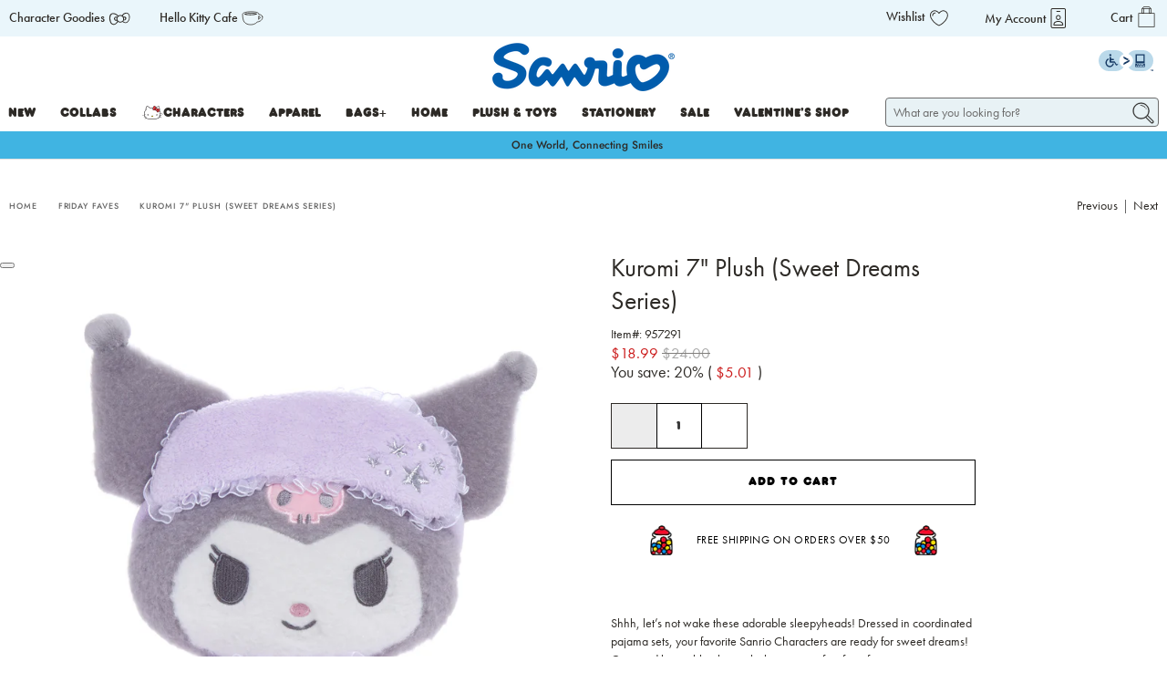

--- FILE ---
content_type: text/css
request_url: https://www.sanrio.com/cdn/shop/t/865/assets/styles.css?v=140595966613164490721769462630
body_size: 2187
content:
a.skip-main{left:-999px;position:absolute;top:auto;width:1px;height:1px;overflow:hidden;z-index:-999}.mob.essAcce_icon{display:none}.essAcce_icon{position:absolute;top:55px;z-index:1;right:15px}.essAcce_icon svg{width:60px;height:auto}.main_header{width:100%}.rec_sub{display:flex;align-items:center;font-weight:700;margin-bottom:20px;font-size:14px}.rec_sub svg{height:20px;width:20px;margin-right:5px}.main_footer{width:100%}.my-account:focus-within ul,.my-account:focus-within .header_icon_hover{opacity:1;visibility:visible}.close-button{background:transparent;border:none;cursor:pointer}.login-account:focus-within ul{display:block;opacity:1}.login-account ul{display:none}.login-account ul.acc_show{display:block;opacity:1}.header-cart:focus-within #theme-ajax-cart{visibility:visible;opacity:1}.login-account .mega-menu__banner-link{margin:0}.search-form .search__fields input[type=text]{color:#000}input[type=text]::placeholder{color:#000}input[type=text]:-ms-input-placeholder{color:#000}input[type=text]::-webkit-input-placeholder{color:#000}a.skip-main:active,a.skip-main:focus{color:#fff;background-color:#000;left:auto;top:auto;width:30%;height:auto;overflow:auto;margin:10px 35%;padding:5px;border-radius:15px;border:4px solid #ff0;text-align:center;font-size:1.2em;z-index:999}.gallery-cell.thumbnail{visibility:hidden}.gallery-cell.thumbnail.is-selected{visibility:visible}.plp_product_bottom:focus-within{color:#fff}.collection-matrix__wrapper .container .plp_product_bottom:focus-within .action_button,.collection-matrix__wrapper .container .plp_product_bottom:focus-within .more_color,.collection-matrix__wrapper .container .plp_product_bottom:focus-within .sold-out,.collection-matrix__wrapper .container .plp_product_bottom:focus-within .sale span.money,.collection-matrix__wrapper .container .plp_product_bottom:focus-within .was-price span.money,.collection-matrix__wrapper .container .plp_product_bottom:focus-within .was-price{position:relative;color:#fff;opacity:1}.isp-product-add-to-cart:not(.sold-out):focus-within{color:#fff}.isp-product-add-to-cart:not(.sold-out):focus-within:before{width:100%}.isp-product-add-to-cart:not(.sold-out):focus-within span.atc-break{border-color:#fff}.plp_product_bottom:focus-within:before{-webkit-transform:scaleX(1);transform:scaleX(1)}.cart__form .button:focus{background-color:#000!important;color:#fff}.navbar-item.header__item.has-mega-menu:focus-within .mega-menu{display:block}.mobile-menu{display:none}.mobile-menu__toggle-icon.is-active+.mobile-menu{display:block;top:96px}button.button.ajax-submit.action_button.button--add-to-cart:focus{color:#fff}.product .product-quantity-box .quantity-element svg{width:auto}@media only screen and (min-width: 1000px){.mobile-top_bar{display:none}}:focus{border:1px solid black!important}.image-element__wrap,.image-element__wrap img{height:100%}#template-page a,#template-page-faq a,#template-404 a{text-decoration:underline;color:#000}#template-page a:focus,#template-page-faq a:focus,#template-404 a:focus{color:#2c71b7}.event_details_links .button--link-style:hover,.event_details_links .button--link-style:focus{color:#2866a4!important}.button--link-style.is-hovered,.event_details_links a.button--link-style.button:hover,a.button--link-style.button.is-hovered{color:#2c71b7!important}.button--link-style:focus{outline:unset!important;box-shadow:unset!important;border-color:#2c71b7!important}main .addeventatc:hover,.outer_event_wrapper .addeventatc:hover{color:#2c71b7}.collection__sort-by-filter .custom-option:hover,.list li:hover,.custom-option:focus,.list li:focus,#isp-custom-sort-by span.isp-sort-option:hover{color:#2c71b7}.collection__main .sale span.money{color:#ea0029}.collection__main .was-price span.money{color:#2d2a26}.sticker-holder .thumbnail-sticker.sale-sticker.generic .sticker-text:after{width:69px!important;top:0;left:-27px;height:27px}.product-badge-container.sale span.badge-name:after{width:69px!important;top:0;left:0;height:27px}.search-form .search__fields input[type=text]::placeholder{color:#6b6b6b}.search-form .search__fields input[type=text]{border:1px solid #6b6b6b}.pdp_shipping_text a:hover,.pdp_shipping_text a:focus{color:#235990}#customer input::placeholder,.customers-addresses input::placeholder{color:#6b6b6b}.button--add-to-cart:focus{background-color:#000}.quantity-plus.button:hover .icon,.quantity-minus.button:hover .icon{fill:#00953b}.swym-ui-component .swym-wishlist-grid .swym-wishlist-item .swym-delete-btn .swym-icon:before{color:#6b6b6b!important}.slider-gallery .flickity-prev-next-button .flickity-button-icon{display:block}.klaviyo-form [role=alert]{color:#b80022!important}.klaviyo-form input[name=email]::placeholder{color:#6b6b6b!important}.klaviyo-form input[name=email]{border-color:#707070!important}button.needsclick[type=button]:focus,button.needsclick[type=button]:active{box-shadow:0 0 5px #2c71b7!important}.needsclick[aria-describedby=close-form] circle{fill:#707070!important}#cookiebanner .c-message{color:#a3a3a3!important}.login-account a:hover,.login-account .mega-menu__banner-link:hover,.header__menu-items .navbar-link:hover,.mega-menu__linklist .mega-menu__linklist-link:hover{color:#cb1a1a!important}.mega-menu__block.block__featured-product .price .sold-out{color:#6e6e6e}.isp_grid_product .sold-out .add-to-cart-text{color:#757575}.product__information .sold_out{color:#757575!important}.sale span.money{color:#cb1a1a}.was-price span.money{color:#707070}.newsletter__wrapper .klaviyo-form [type=email]::placeholder{color:#707070!important}.footer__menu .footer__menu-link a:hover{color:#b80022!important}.header-cart__count.badge{background:#e22843}[style="background:#231F20 "] .location [data-icon=location_svg_black] svg g{fill:#fff}.gallery-item__overlay_title{font-size:16px;color:#2d2a26;font-family:Futura,sans-serif;font-weight:500;text-align:center;font-style:normal;margin-top:25px;margin-bottom:25px}.shopify-section.newsletter .newsletter-container button.needsclick:focus:not(:active),.shopify-section.newsletter .newsletter-container button.needsclick.is-focused:not(:active){box-shadow:0 0 5px #2c71b7!important}.pdp-tabs .accordion .heading h2{all:unset}.hk-explore .hk-explore-text p{font-family:futura-pt;font-weight:500;font-size:20px;line-height:28px;text-align:left;margin-top:16px}.headin_set{color:#000;font-size:24px;text-align:center}.addeventatc:focus{color:#77a6f7!important}.page-preference #main:focus-visible{outline:2px solid black}.cart__product-title .head,.cart__price-title .head,.cart__quantity-title .head,.cart__total-title .head{font-family:Futura,sans-serif;font-weight:400;font-style:normal;font-size:26px;text-transform:none;line-height:1.5;color:#2d2a26;display:block;letter-spacing:0px;text-rendering:optimizeLegibility;-webkit-font-smoothing:antialiased;-moz-osx-font-smoothing:grayscale;line-height:30px}.accordion__button h3,.page__content h3.about_sanrio,.hello_kitty_other_posts div.featured-article .media-content h3{all:unset}.content b h2{all:unset!important}.character_goodies_all .shg-c-lg-2 .panel{position:relative}.character_goodies_all .shg-row{display:flex}.collection__content .boost-pfs-filter-option-title .boost-pfs-filter-option-title-heading h3{font-family:futura-pt;font-weight:400;text-transform:none;padding-bottom:8px;font-size:16px;line-height:20px}#custom-narrow-tags-container .tag-container-title{font-size:15px;margin:0}.set_list{list-style:none!important;margin:0!important}.space_br{padding:5px}.wishlist_align{align-self:center}.account_button{background:unset;border:unset}.gallery__item-wrap:focus-within{border:1px solid black}.announcement-bar-slideshow-with-text__container .text-slideshow__slide .announce{display:none}.announcement-bar-slideshow-with-text__container .text-slideshow__slide.is-selected .announce{display:block}.menu_collabs .block__menu{width:75%}.menu_collabs .block__mixed{width:25%}.dynamic-checkout__content .shopify-cleanslate [data-testid=ShopifyPay-button]{background:#3c0def!important;border-color:#3c0def!important}.footer__payment-methods .payment_icons{display:flex}.content .shg-box-content h3{font-size:1.25em;margin-bottom:.8em;padding-top:0}.description.content.bottom ul{margin:0}.description.content.bottom ul li{display:block}ul.no-dot{list-style:none;margin:0}ul.dot{list-style:disc outside}ul.no-dot li{margin:10px 0}.header__nev-wrap{width:72%}.search_margin{margin-left:40px}.kitty-content-cover .button,.hello-kitty-cover .button{border:1px solid #2d2a26;background-color:#fff;border-radius:0;color:#2d2a26;min-height:50px;max-width:371px;font-weight:500;width:100%;font-size:9px;line-height:11px;letter-spacing:.9px;text-transform:uppercase;padding:16px 0;position:relative;font-family:futura-pt!important;cursor:pointer}.kitty-content-cover .button .hk-btn-ico,.hello-kitty-cover .button .hk-btn-ico{position:absolute;top:50%;left:14px;margin-top:-16px}.kitty-content-cover .button:hover,.kitty-content-cover .button:focus,.kitty-content-cover .button:active,.hello-kitty-cover .button:hover,.hello-kitty-cover .button:focus,.hello-kitty-cover .button:active{outline:none;color:#fff;background:#000}@media screen and (min-width: 801px){.menu_addjust{display:flex;flex-direction:column;flex-wrap:wrap;max-height:300px}.mobile_sort_filter{display:none}}@media screen and (max-width: 800px){.collection__content .boost-pfs-filter-tree-mobile-button button{margin:0}.collection__filters.mobile_sort_filter{top:0}.collection__filters.mobile_sort_filter .collection__sort-by-filter{height:unset;margin-bottom:0}.collection__filters.mobile_sort_filter .collection__sort-by-filter .custom-select-trigger{padding:10px 10px 9px}.desktop_sort_filter{display:none}.mob.essAcce_icon{display:block}.essAcce_icon{bottom:-33px;top:unset}.boost-pfs-filter-top-sorting{width:inherit!important}.hk-explore .hk-explore-text p{font-size:16px;line-height:20px}}@media screen and (max-width: 350px){.shopify-section.newsletter .newsletter-container div[data-testid=form-row].needsclick{display:block!important}.as_magento_product_name{font-size:10px!important;max-width:250px!important}.mobile-top_bar{display:none}.article-detail-container .inner_wrap,.article-detail-container .inner_wrap .tiktok-embed{width:100%!important;min-width:100%!important}.collection-main a#back-to-top{bottom:3px;padding:8px;right:2px;width:5px;height:5px}.collection-main a#back-to-top .icon{width:10px;height:0}}@media screen and (max-height: 250px){.as_magento_product_name{font-size:10px!important;max-width:200px!important}}
/*# sourceMappingURL=/cdn/shop/t/865/assets/styles.css.map?v=140595966613164490721769462630 */


--- FILE ---
content_type: text/css
request_url: https://www.sanrio.com/cdn/shop/t/865/assets/plpstyles.scss.css?v=19243528644708212671769462630
body_size: 12753
content:
.pagination-previous,.pagination-next,.pagination-link,.pagination-ellipsis,.klaviyo-bis-trigger{-webkit-touch-callout:none;-webkit-user-select:none;-moz-user-select:none;-ms-user-select:none;user-select:none}.paginate{display:inline-block}@media only screen and (max-width: 798px){.paginate{width:100%;margin-bottom:20px}}.pagination{font-size:1rem;margin:-.25rem}.pagination .pagination-previous{margin-right:16px}.pagination .pagination-next{margin-left:16px}.pagination.is-small{font-size:.75rem}.pagination.is-medium{font-size:1.25rem}.pagination.is-large{font-size:1.5rem}.pagination.is-rounded .pagination-previous,.pagination.is-rounded .pagination-next{padding-left:1em;padding-right:1em;border-radius:290486px}.pagination.is-rounded .pagination-link{border-radius:290486px}.pagination,.pagination-list{-webkit-align-items:center;-moz-align-items:center;-ms-align-items:center;align-items:center;display:-webkit-box;display:-moz-box;display:-ms-flexbox;display:-webkit-flex;display:flex;-webkit-justify-content:center;-moz-justify-content:center;-ms-justify-content:center;justify-content:center;-ms-flex-pack:center;text-align:center}.pagination-previous,.pagination-next,.pagination-link,.pagination-ellipsis{font-size:1em;padding-left:.5em;padding-right:.5em;-webkit-justify-content:center;-moz-justify-content:center;-ms-justify-content:center;justify-content:center;-ms-flex-pack:center;margin:.25rem;text-align:center}.pagination-previous,.pagination-next,.pagination-link{border-color:#2d2a2633;color:#2d2a26;min-width:2.25em}.pagination-previous:hover,.pagination-next:hover,.pagination-link:hover{border-color:#b2dff3;color:#b2dff3}.pagination-previous:focus,.pagination-next:focus,.pagination-link:focus{border-color:#b2dff3}.pagination-previous:active,.pagination-next:active,.pagination-link:active{box-shadow:inset 0 1px 2px #2d2a2633}.pagination-previous[disabled],.pagination-next[disabled],.pagination-link[disabled]{background-color:#dbdbdb;border-color:#dbdbdb;box-shadow:none;color:#7a7a7a;opacity:.5}.pagination-previous,.pagination-next{padding-left:.75em;padding-right:.75em;white-space:nowrap}.pagination-link.is-current{background-color:#2d2a26;border-color:#2d2a26;color:#fff}.pagination-ellipsis{color:#b5b5b5;pointer-events:none}@media only screen and (max-width: 798px){.pagination .pagination-previous,.pagination .pagination-next{width:calc(50% - 10px);margin-left:5px;margin-right:5px}.pagination.paginate--both{-webkit-flex-wrap:wrap;-moz-flex-wrap:wrap;-ms-flex-wrap:wrap;flex-wrap:wrap}.pagination.paginate--both .pagination-previous,.pagination.paginate--both .pagination-next{order:2}}@media only screen and (min-width: 799px){.pagination-list{-webkit-flex-grow:1;-moz-flex-grow:1;-ms-flex-grow:1;flex-grow:1;-webkit-flex-shrink:1;-moz-flex-shrink:1;-ms-flex-shrink:1;flex-shrink:1;-webkit-justify-content:flex-start;-moz-justify-content:flex-start;-ms-justify-content:flex-start;justify-content:flex-start;-ms-flex-pack:flex-start}.pagination{-webkit-justify-content:space-between;-moz-justify-content:space-between;-ms-justify-content:space-between;justify-content:space-between;-ms-flex-pack:space-between}.pagination.is-center .pagination-previous{order:1}.pagination.is-center .pagination-list{-webkit-justify-content:center;-moz-justify-content:center;-ms-justify-content:center;justify-content:center;-ms-flex-pack:center;order:2}.pagination.is-center .pagination-next{order:3}.pagination.is-right .pagination-previous{order:1}.pagination.is-right .pagination-next{order:2}.pagination.is-right .pagination-list{-webkit-justify-content:flex-end;-moz-justify-content:flex-end;-ms-justify-content:flex-end;justify-content:flex-end;-ms-flex-pack:flex-end;order:3}}.pagination-button__infinite-scroll:not(.is-loading){display:none}.product__information .notify_form .button{padding-top:4px}@media only screen and (max-width: 798px){.product__information .select-container{margin-top:15px}}.product__information .select:not(.is-multiple){height:auto;outline:none}.product__information .select:not(.is-multiple) select{margin-top:3px!important}.product__information .select select:focus,.product__information .select select.is-focused,.product__information .select select:active,.product__information .select select.is-active{box-shadow:none}@media only screen and (max-width: 798px){.product__information .select select:focus,.product__information .select select.is-focused,.product__information .select select:active,.product__information .select select.is-active{font-size:14px}}.product__information .swym-success{background:#fff;border:1px solid #ececec;color:#77a6f7;line-height:20px}.product__information .swym-error{background:#f7efd8;border:1px solid #ffa4a4;color:#e24e42;line-height:20px}.product__information .swym-isa-inline-form{display:none}.product__information .swym-isa-inline-form p{line-height:20px}.product__information .swym-isa-inline-form h2{font-family:Jost;font-weight:400;font-style:normal;font-size:20px;line-height:28px;margin-bottom:6px}.product__information .swym-isa-inline-form .swym-remind-me .swym-privacy-info{font-size:14px;line-height:20px}.product__information input.swym-input{font-family:Jost;margin:12px 0 5px;border-color:#000;height:50px}.product__information button.swym-button.swym-green{background-color:#fff;border:1px solid black;padding:17px 4px 18px;font-family:FrankfurterCom-Regular,sans-serif;font-size:13px;line-height:13px;letter-spacing:1px;color:#000;height:auto;transition:background .2s ease-in-out}.product__information button.swym-button.swym-green:hover{color:#fff;background-color:#000;border:1px solid black}.shopify-product-reviews-badge{height:30px;display:block}.reviews-visibility-false{display:none}@media only screen and (max-width: 798px){.product__images{margin-bottom:60px}}@media only screen and (min-width: 799px){.product-gallery.display-arrows--false .flickity-viewport:hover .flickity-prev-next-button,.product-gallery.display-arrows--false .flickity-prev-next-button{display:none!important}}.product-gallery__main{width:100%}.product-gallery__main,.product-gallery__thumbnails.is-slide-nav--true{opacity:0;transition:ease-in-out .2s opacity}.product-gallery__main.flickity-enabled,.product-gallery__main.vertical-slider-enabled,.product-gallery__thumbnails.is-slide-nav--true.flickity-enabled,.product-gallery__thumbnails.is-slide-nav--true.vertical-slider-enabled{opacity:1}.product-gallery__image{width:100%;height:auto}.product-gallery__image img{width:100%;height:auto;display:block}.product-gallery__link{display:block}.zoom-container{width:100%;display:block}.product-gallery.has-height-set model-viewer{margin:0 auto}.product-gallery.has-height-set .product-gallery__main img,.product-gallery.has-height-set .product-gallery__main .plyr--html5 video{width:100%}.product-gallery.has-height-set .product-gallery__main img{-o-object-fit:contain;object-fit:contain;font-family:"object-fit: contain"}.product-gallery.has-height-set .product-gallery__main .plyr--youtube .plyr__video-embed{height:100%}.is-slide-nav--true .product-gallery__thumbnail{position:relative;opacity:.3}.is-slide-nav--true .product-gallery__thumbnail.is-nav-selected{opacity:1}.product-thumbnail{padding-top:20px;padding-bottom:16px}@media only screen and (max-width: 798px){.product-thumbnail{padding-top:7px}}.product-thumbnail__vendor,.product-thumbnail__price{display:block}.thumbnail__caption{padding:0 3px}.thumbnail-swatch{display:-webkit-box;display:-moz-box;display:-ms-flexbox;display:-webkit-flex;display:flex;padding:3px 3px 0}.thumbnail-swatch.is-justify-left{margin-left:-5px}.thumbnail-swatch.is-justify-right{margin-right:-5px}.thumbnail-swatch .swatch{display:-webkit-box;display:-moz-box;display:-ms-flexbox;display:-webkit-flex;display:flex;box-sizing:border-box;border:1px solid transparent;padding:2px;margin:0 3px}.thumbnail-swatch .swatch:hover{border:1px solid black}.thumbnail-swatch .swatch__style--circle,.thumbnail-swatch .swatch__style--circle span,.thumbnail-swatch .swatch__style--circle img{border-radius:50%}.thumbnail-swatch span{border:1px solid #d3d3d3;min-height:20px;min-width:20px;display:inline-block;background-size:cover}.thumbnail-swatch span img{max-width:20px;max-height:20px;display:block}.thumbnail-swatch span .swatch__image--empty{display:none}.product-gallery__thumbnails--bottom-slider{margin-top:20px;display:-webkit-box;display:-moz-box;display:-ms-flexbox;display:-webkit-flex;display:flex;-webkit-justify-content:center;-moz-justify-content:center;-ms-justify-content:center;justify-content:center;-ms-flex-pack:center}.product-gallery__thumbnails--bottom-slider .flickity-button:disabled{display:none}.product-gallery__thumbnails--bottom-slider .product-gallery__thumbnail{margin-right:20px;width:20%;text-align:center}.product-gallery__thumbnails--bottom-thumbnails{margin-top:20px;display:-webkit-box;display:-moz-box;display:-ms-flexbox;display:-webkit-flex;display:flex;-webkit-justify-content:center;-moz-justify-content:center;-ms-justify-content:center;justify-content:center;-ms-flex-pack:center}.product-gallery__thumbnails--bottom-thumbnails.is-slide-nav--false .product-gallery__thumbnail{margin-bottom:20px;line-height:0px}@media only screen and (min-width: 799px){.product-gallery--right-thumbnails:not(.product-gallery--image-amount-1){display:-webkit-box;display:-moz-box;display:-ms-flexbox;display:-webkit-flex;display:flex}.product-gallery--right-thumbnails:not(.product-gallery--image-amount-1) .product-gallery__main{width:85%;height:auto;-webkit-align-self:flex-start;-moz-align-self:flex-start;-ms-align-self:flex-start;align-self:flex-start}.product-gallery--right-thumbnails:not(.product-gallery--image-amount-1) .product-gallery__thumbnails{width:15%;margin-left:20px}.product-gallery--right-thumbnails:not(.product-gallery--image-amount-1) .product-gallery__thumbnail{width:100%;margin-bottom:20px}.product-gallery--right-thumbnails:not(.product-gallery--image-amount-1) .product-gallery__thumbnail:last-child{margin-bottom:0}}@media only screen and (min-width: 799px){.product-gallery--left-thumbnails:not(.product-gallery--image-amount-1){display:-webkit-box;display:-moz-box;display:-ms-flexbox;display:-webkit-flex;display:flex}.product-gallery--left-thumbnails:not(.product-gallery--image-amount-1) .product-gallery__main{width:85%;height:auto;-webkit-align-self:flex-start;-moz-align-self:flex-start;-ms-align-self:flex-start;align-self:flex-start;-webkit-box-ordinal-group:2;-moz-box-ordinal-group:2;-ms-flex-order:2;-webkit-order:2;order:2}.product-gallery--left-thumbnails:not(.product-gallery--image-amount-1) .product-gallery__thumbnails{width:15%;margin-right:20px;-webkit-box-ordinal-group:1;-moz-box-ordinal-group:1;-ms-flex-order:1;-webkit-order:1;order:1}.product-gallery--left-thumbnails:not(.product-gallery--image-amount-1) .product-gallery__thumbnail{width:100%;margin-bottom:20px}.product-gallery--left-thumbnails:not(.product-gallery--image-amount-1) .product-gallery__thumbnail:last-child{margin-bottom:0}}.product-gallery__thumbnails--right-thumbnails,.product-gallery__thumbnails--left-thumbnails{padding-top:20px;display:-webkit-box;display:-moz-box;display:-ms-flexbox;display:-webkit-flex;display:flex;-webkit-justify-content:center;-moz-justify-content:center;-ms-justify-content:center;justify-content:center;-ms-flex-pack:center}@media only screen and (min-width: 799px){.product-gallery__thumbnails--right-thumbnails,.product-gallery__thumbnails--left-thumbnails{display:block;width:100%;margin:10px;padding-top:0;-webkit-justify-content:flex-start;-moz-justify-content:flex-start;-ms-justify-content:flex-start;justify-content:flex-start;-ms-flex-pack:flex-start;-webkit-align-self:flex-start;-moz-align-self:flex-start;-ms-align-self:flex-start;align-self:flex-start}.product-gallery__thumbnails--right-thumbnails.is-slide-nav--true,.product-gallery__thumbnails--left-thumbnails.is-slide-nav--true{overflow-y:auto;overflow-x:hidden;scrollbar-width:none;-ms-overflow-style:none}.product-gallery__thumbnails--right-thumbnails.is-slide-nav--true::-webkit-scrollbar,.product-gallery__thumbnails--left-thumbnails.is-slide-nav--true::-webkit-scrollbar{width:0;height:0}.product-gallery__thumbnails--right-thumbnails .product-gallery__thumbnail,.product-gallery__thumbnails--left-thumbnails .product-gallery__thumbnail{width:100%;margin:0}.product-gallery__thumbnails--right-thumbnails .product-gallery__thumbnail:last-child,.product-gallery__thumbnails--left-thumbnails .product-gallery__thumbnail:last-child{margin-bottom:0}.product-gallery__thumbnails--right-thumbnails .product-gallery__thumbnail:before,.product-gallery__thumbnails--left-thumbnails .product-gallery__thumbnail:before{line-height:0;color:transparent;display:block;text-align:center;content:counter(carousel-cell)}}.product__collections-list,.product__type-list,.product__tags-list{padding-bottom:5px}.product__collections-list.tags,.product__type-list.tags,.product__tags-list.tags{margin-bottom:0}.product__collections-list.tags .tag,.product__type-list.tags .tag,.product__tags-list.tags .tag{margin-bottom:1rem}.product__collections-list .product__classification-title,.product__type-list .product__classification-title,.product__tags-list .product__classification-title{margin-right:.5rem;margin-bottom:1rem}.savings{display:block}.sold-out{color:#2d2a264d}.product-template--image-scroll .product-gallery__main{opacity:1}.product-template--image-scroll .product-gallery__main:after{content:"flickity";display:none}@media only screen and (min-width: 799px){.product-template--image-scroll .product-gallery__main:after{content:""}}.product-template--image-scroll .product-gallery__image{margin-bottom:20px;opacity:1!important}@media only screen and (min-width: 799px){.product-template--image-scroll .product-gallery__thumbnails{display:none}}.product-gallery:hover .flickity-prev-next-button{opacity:1}.product-gallery .product-gallery__main .flickity-prev-next-button{transition:all .3s ease-in-out}@media only screen and (max-width: 798px){.product-gallery .product-gallery__main .flickity-prev-next-button{opacity:1;top:calc(100% + 15px);padding:0;z-index:3;height:initial;width:initial;transform:none;opacity:.5;background:none;display:none}.product-gallery .product-gallery__main .flickity-prev-next-button:hover{opacity:1}.product-gallery .product-gallery__main .flickity-prev-next-button .flickity-button-icon{height:30px;width:30px;display:none}.product-gallery .product-gallery__main .flickity-prev-next-button.next{right:30%}.product-gallery .product-gallery__main .flickity-prev-next-button.previous{left:30%}}.product-gallery .product-gallery__main .flickity-prev-next-button:after{content:"";background-image:url(/cdn/shop/files/slider-arrow.svg?v=1600233967);background-repeat:no-repeat;background-position:center;width:21px;height:21px;position:absolute}.product-gallery .product-gallery__main .flickity-prev-next-button.next:after{-ms-transform:translate(24%,42%) scale(2);-webkit-transform:translate(24%,42%) scale(2);transform:translate(24%,42%) scale(2)}.product-gallery .product-gallery__main .flickity-prev-next-button.previous:after{-ms-transform:translate(24%,42%) scale(2) rotate(-180deg);-webkit-transform:translate(24%,42%) scale(2) rotate(-180deg);transform:translate(24%,42%) scale(2) rotate(-180deg)}.product-gallery .flickity-page-dots{bottom:29px}@media only screen and (max-width: 798px){.product-gallery .flickity-page-dots{bottom:13px}}@media only screen and (max-width: 798px){.product-gallery--no-thumbnails .flickity-page-dots{display:block}}.product-gallery__nav .gallery-cell{width:calc(20% - 10px);margin:0 5px}@media only screen and (max-width: 798px){.product-gallery__thumbnails{padding-top:0;margin-top:60px}}.product-gallery__main.slideshow-transition--fade .flickity-slider .product-gallery__image{opacity:0!important;transition:opacity 1s ease!important}.product-gallery__main.slideshow-transition--fade .flickity-slider .product-gallery__image.is-selected{opacity:1!important}.block__related-products{width:100%}.block__product-reviews{min-width:50%}.dynamic-blocks--has-limit .section{width:100%}.dynamic-blocks--has-limit .section.has-background{width:calc(100% - 20px)}.section.product-info__block,.section.product-gallery__block{display:-webkit-box;display:-moz-box;display:-ms-flexbox;display:-webkit-flex;display:flex;-webkit-align-items:flex-start;-moz-align-items:flex-start;-ms-align-items:flex-start;align-items:flex-start}.block__product-gallery .product-gallery__container{width:100%}.product_section .has-product-sticker .sticker-holder__content{font-size:16px}@media only screen and (max-width: 798px){span.js-product-form .select{width:136px!important}}.product-page .swym-button.swym-add-to-wishlist-view-product.swym-added{opacity:1;display:none}.product-page button.swym-add-to-wishlist-view-product{display:none}.product-page .product__images{position:relative}.product-page .product__images .swym-heart{font-size:0;position:absolute;content:"";z-index:1;top:23px;right:23px;width:26px;height:23px;background-image:url(/cdn/shop/files/icon_heart.png?v=1598081508);background-repeat:no-repeat;background-position:top right;background-size:25px 22px;outline:none;border:none;background-color:transparent;cursor:pointer}@media only screen and (max-width: 798px){.product-page .product__images .swym-heart{bottom:13px;width:24px;height:21px;top:auto;background-size:23px 20px}}.product-page .product__images .swym-heart.swym-added{background-image:url(/cdn/shop/files/icon_hear-fill.png?v=1599631803);font-size:9px;line-height:11px;font-weight:500;text-transform:uppercase;letter-spacing:.9px}.product-page .product__images .swym-heart.swym-added:hover .swym-tooltip{display:block;border:1px solid;background-color:#fff;color:#000;width:78px;bottom:-25px;position:relative;padding:3px;left:50%;margin-left:-39px}@media only screen and (max-width: 798px){.product-page .product__images .swym-heart.swym-added:hover .swym-tooltip{width:130px;margin-left:-117px}}.product-page .product__images .swym-heart.swym-added:hover .swym-tooltip a{color:#000}.product-page .product__images .swym-heart.swym-added:after{display:none}.product-page .product__images .swym-heart:after{display:none}.product-page .product_section .swym-button-bar{margin:0;display:none}.product-page .product__information .selector-wrapper .selector-wrapper~span.select,.product-page .js-product-form .selector-wrapper .selector-wrapper~span.select{display:none}.product-page .product__information div.select-container label,.product-page .js-product-form div.select-container label{width:auto;float:left;padding-right:2px;display:inline-table}.product-page .product__information div.select-container .selector-wrapper .select select,.product-page .js-product-form div.select-container .selector-wrapper .select select{margin-top:5px}.product-page .product__information div.select-container .selector-wrapper .select .selector-wrapper,.product-page .js-product-form div.select-container .selector-wrapper .select .selector-wrapper{margin-bottom:0}.product-page .product__information .pdp-tabs,.product-page .js-product-form .pdp-tabs{margin-top:16px}.product-page .product__information .accordion .heading.active+.content,.product-page .js-product-form .accordion .heading.active+.content{margin-top:12px}.product-page .product__information .accordion .heading,.product-page .js-product-form .accordion .heading{border-top:1px solid #d1d1d1;border-bottom:1px solid #d1d1d1;font-family:futura-pt;font-size:14px;font-weight:500;line-height:20px;position:relative;padding:15px 0;display:flex}.product-page .product__information .accordion .heading:after,.product-page .js-product-form .accordion .heading:after{position:absolute;content:"";top:50%;margin-top:-5px;right:0;width:10px;height:10px;background-image:url(/cdn/shop/files/icon_plus.png?v=1598185625);background-repeat:no-repeat;background-position:top right;background-size:10px}.product-page .product__information .accordion .heading.active:after,.product-page .js-product-form .accordion .heading.active:after{background-image:url(/cdn/shop/files/icon_minus.png?v=1598185597)}.product-page .product__information .money,.product-page .js-product-form .money{font-size:17px;line-height:13px}.product-page .product__information .selector-wrapper:last-of-type,.product-page .product__information .select-container:last-of-type,.product-page .js-product-form .selector-wrapper:last-of-type,.product-page .js-product-form .select-container:last-of-type{margin-bottom:9px}.product-page .product__information .selector-wrapper label,.product-page .product__information .select-container label,.product-page .js-product-form .selector-wrapper label,.product-page .js-product-form .select-container label{font-family:futura-pt;line-height:20px;font-size:14px;border-bottom:1px solid black;margin-right:0;font-weight:500;padding-right:6px;padding-bottom:2px;margin-top:2px;min-width:38px;white-space:nowrap}.product-page .product__information .product_additional_info,.product-page .js-product-form .product_additional_info{margin-top:22px;margin-bottom:4px}.product-page .product__information .select,.product-page .js-product-form .select{width:136px}@media only screen and (max-width: 798px){.product-page .product__information .select,.product-page .js-product-form .select{width:100%}}.product-page .product__information .select:not(.is-multiple):not(.is-loading):not(.is-arrowless):after,.product-page .js-product-form .select:not(.is-multiple):not(.is-loading):not(.is-arrowless):after{left:calc(100% - 11px)}@media only screen and (max-width: 798px){.product-page .product__information .select:not(.is-multiple):not(.is-loading):not(.is-arrowless):after,.product-page .js-product-form .select:not(.is-multiple):not(.is-loading):not(.is-arrowless):after{left:auto;right:0}}.product-page .product__information .select select,.product-page .js-product-form .select select{border:none;border-bottom:1px solid black;padding:0;font-family:futura-pt;color:#000;line-height:20px;height:23px;font-size:14px;margin-top:5px;width:100%;font-weight:500}.product-page .product__information .select select:focus,.product-page .product__information .select select:hover,.product-page .js-product-form .select select:focus,.product-page .js-product-form .select select:hover{border-color:#000}@media only screen and (max-width: 798px){.product-page .product__information .select select,.product-page .js-product-form .select select{font-size:14px}}.product-page .product__information .pdp_returns_cvr,.product-page .js-product-form .pdp_returns_cvr{padding:23px 0 21px}@media only screen and (max-width: 798px){.product-page .product__information .pdp_returns_cvr,.product-page .js-product-form .pdp_returns_cvr{padding:23px 33px 21px}}.product-page .product__information .pdp_returns_cvr .cover,.product-page .js-product-form .pdp_returns_cvr .cover{max-width:340px;width:100%;display:block;margin:0 auto}.product-page .product__information .pdp_returns_text,.product-page .js-product-form .pdp_returns_text{font-family:FrankfurterCom-Regular,sans-serif;text-align:center;font-size:13px;line-height:18px;margin-bottom:8px;position:relative;margin-top:45px}.product-page .product__information .pdp_returns_text .icon-pdp,.product-page .js-product-form .pdp_returns_text .icon-pdp{position:absolute;content:"";top:-22px;left:50%;margin-left:-31px;width:70px;height:30px}@media only screen and (min-width: 799px){.product-page .product__information .pdp_returns_text span,.product-page .js-product-form .pdp_returns_text span{padding:0 8px}}@media only screen and (min-width: 1025px){.product-page .product__information .pdp_returns_text span,.product-page .js-product-form .pdp_returns_text span{padding:0}}.product-page .product__information .pdp_offer_cvr,.product-page .js-product-form .pdp_offer_cvr{padding:19px 0 17px}.product-page .product__information .pdp_offer_cvr .cover,.product-page .js-product-form .pdp_offer_cvr .cover{margin:0 auto;display:inline-block;padding:0 42px;width:auto;position:relative}.product-page .product__information .pdp_offer_text,.product-page .js-product-form .pdp_offer_text{margin-bottom:8px;line-height:11px;font-size:11px;letter-spacing:.9px;text-align:center}.product-page .product__information .pdp_offer_text span,.product-page .js-product-form .pdp_offer_text span{font-weight:500}.product-page .product__information .pdp_offer_text span .icon-left,.product-page .product__information .pdp_offer_text span .icon-right,.product-page .js-product-form .pdp_offer_text span .icon-left,.product-page .js-product-form .pdp_offer_text span .icon-right{position:absolute;content:"";top:0;margin-top:-16px}.product-page .product__information .pdp_offer_text span .icon-right,.product-page .js-product-form .pdp_offer_text span .icon-right{right:0}.product-page .product__information .pdp_offer_text span .icon-left,.product-page .js-product-form .pdp_offer_text span .icon-left{left:0}.product-page .product__information .pdp_shipping_text,.product-page .js-product-form .pdp_shipping_text{font-size:11px;font-weight:500;letter-spacing:.9px;line-height:12px;text-align:center;padding:19px 10px 16px}.product-page section.section.is-width-standard{max-width:1280px;width:100%}.product-page .product-form-container.has-padding-top{padding-top:11px}@media only screen and (max-width: 798px){.product-page .product-form-container.has-padding-top{padding-top:0}}.product-page .purchase-details.has-quantity-box .purchase-details__spb--false{max-width:100%}.product-page .purchase-details .purchase-details__spb--false .button--add-to-cart{background-color:#fff;padding:17px 4px 18px;font-family:FrankfurterCom-Regular,sans-serif;font-size:13px;line-height:13px;letter-spacing:1px;color:#000;height:auto;transition:background .2s ease-in-out;text-transform:uppercase;border:1px solid black;width:100%;border-radius:0}.product-page .purchase-details .purchase-details__spb--false .button--add-to-cart:before{background-color:#000}.product-page .purchase-details .purchase-details__spb--false .button--add-to-cart:hover{color:#fff;border:1px solid black}@media only screen and (max-width: 798px){.product-page .purchase-details .purchase-details__spb--false{flex:auto}}.product-page .product_name.title{font-family:futura-pt!important;font-size:28px;line-height:36px;margin-bottom:8px}@media only screen and (max-width: 798px){.product-page .product_name.title{font-size:20px;line-height:28px;margin-bottom:16px}}.product-page .container.product_section,.product-page .js-product-form{justify-content:flex-start;margin-bottom:45px}@media only screen and (max-width: 798px){.product-page .container.product_section,.product-page .js-product-form{margin-bottom:0;padding-bottom:0}}.product-page .container.product_section .product-quantity-box.purchase-details__quantity,.product-page .js-product-form .product-quantity-box.purchase-details__quantity{width:100%;margin-top:12px;margin-right:8px}.product-page .container.product_section .quantity-wrapper.quantity-style--box .quantity-input-control input,.product-page .js-product-form .quantity-wrapper.quantity-style--box .quantity-input-control input{width:50px;height:50px;border:1px solid black;font-family:FrankfurterCom-Regular,sans-serif;font-size:13px;line-height:13px;letter-spacing:1px}.product-page .container.product_section .product__images.column,.product-page .js-product-form .product__images.column{margin:0;width:50%}@media only screen and (max-width: 798px){.product-page .container.product_section .product__images.column,.product-page .js-product-form .product__images.column{width:100%}}.product-page .container.product_section .product__information,.product-page .js-product-form .product__information{padding-left:20px}@media only screen and (min-width: 799px){.product-page .container.product_section .product__information,.product-page .js-product-form .product__information{width:46.4%}}@media only screen and (min-width: 1025px){.product-page .container.product_section .product__information,.product-page .js-product-form .product__information{width:420px}}@media only screen and (max-width: 798px){.product-page .container.product_section .product__information,.product-page .js-product-form .product__information{width:100%;padding:0 20px;margin:8px 0 0}}.product-page .container.product_section .product__information .description,.product-page .js-product-form .product__information .description{font-family:futura-pt;line-height:20px}.product-page .container.product_section .product__information .description.has-padding-top,.product-page .js-product-form .product__information .description.has-padding-top{padding-top:0}.product-page .container.product_section .product__information .description .shogun-root,.product-page .js-product-form .product__information .description .shogun-root{display:block}.product-page #shopify-section-product__main-0{width:100%}.product-page .pdp-banner-block{width:100%;padding:0 20px;margin-bottom:47px}@media only screen and (max-width: 798px){.product-page .pdp-banner-block{padding:0;margin-bottom:19px}}.product-page .pdp-banner-block.character-banner{padding:0;margin-bottom:65px}@media only screen and (max-width: 798px){.product-page .pdp-banner-block.character-banner{margin-bottom:33px}}.product-page .pdp-banner-block.character-banner section{max-width:none;padding:71px 0 69px}@media only screen and (max-width: 798px){.product-page .pdp-banner-block.character-banner section{padding:39px 0 0}}.product-page .pdp-banner-block.character-banner .container{width:100%;max-width:1140px;padding:0 20px}.product-page .pdp-banner-block.character-banner .sub-content{padding:0;margin-top:0;max-width:484px;font-family:futura-pt;width:100%;margin-bottom:30px}@media only screen and (max-width: 798px){.product-page .pdp-banner-block.character-banner .sub-content{padding:0 10px}}.product-page .pdp-banner-block.character-banner .text-wrapper{width:57.98%;padding:0}@media only screen and (min-width: 799px){.product-page .pdp-banner-block.character-banner .image-with-text__wrapper{margin-right:22%}}.product-page .pdp-banner-block.character-banner .image-wrapper{width:42%;display:block}@media only screen and (max-width: 798px){.product-page .pdp-banner-block.character-banner .image-wrapper{padding:0 47px}}@media only screen and (max-width: 798px){.product-page .pdp-banner-block.character-banner .text-wrapper,.product-page .pdp-banner-block.character-banner .image-wrapper{width:100%}}@media only screen and (max-width: 798px){.product-page .pdp-banner-block.character-banner .text-wrapper{padding:30px 0 33px}}.product-page .pdp-banner-block .banner-button{font-family:Jost!important;font-weight:500;font-size:9px;line-height:11px;letter-spacing:.9px;background-color:#fff;max-width:311px;width:100%;padding:0}.product-page .pdp-banner-block .banner-button a{padding:19px 0 18px;width:100%;color:#000}.product-page .pdp-banner-block .banner-button a:hover{background-color:#000;color:#fff}.product-page .pdp-banner-block .logo,.product-page .pdp-banner-block .sub-content{text-align:center;padding:0 60px}.product-page .pdp-banner-block h3{text-align:center;margin-bottom:21px;font-size:48px;line-height:56px;font-family:FrankfurterCom-Regular,sans-serif}@media only screen and (max-width: 798px){.product-page .pdp-banner-block h3{font-size:36px;line-height:42px;margin-bottom:13px}}.product-page .pdp-banner-block .sub-content{font-family:futura-pt}@media only screen and (max-width: 798px){.product-page .pdp-banner-block .sub-content{padding:0 20px;margin-top:33px;line-height:20px}}@media only screen and (min-width: 799px){.product-page .pdp-banner-block .sub-content{font-size:16px;line-height:24px;margin-top:20px}}@media only screen and (min-width: 1025px){.product-page .pdp-banner-block .sub-content{font-size:20px;line-height:28px;margin-top:43px}}.product-page .pdp-banner-block section{max-width:1280px;width:100%}.product-page .pdp-banner-block .text-wrapper{justify-content:center;align-items:center}@media only screen and (min-width: 799px){.product-page .pdp-banner-block .text-wrapper{padding:34px 0}}@media only screen and (min-width: 1025px){.product-page .pdp-banner-block .text-wrapper{padding:0}}@media only screen and (max-width: 798px){.product-page .pdp-banner-block .text-wrapper{order:1;padding:38px 0 40px}}@media only screen and (max-width: 798px){.product-page .pdp-banner-block div.logo img{width:53.9%}}.product-page .pdp-banner-block .text-wrapper,.product-page .pdp-banner-block .image-wrapper{width:50%;flex-wrap:wrap;display:flex}@media only screen and (max-width: 798px){.product-page .pdp-banner-block .text-wrapper,.product-page .pdp-banner-block .image-wrapper{width:100%}}@media only screen and (max-width: 798px){.product-page .pdp-banner-block .text-wrapper img,.product-page .pdp-banner-block .image-wrapper img{width:100%}}@media only screen and (min-width: 799px){.character_goodies_mobile{display:none!important}}@media only screen and (max-width: 798px){.character_goodies_desktop{display:none!important}}.character_goodies_desktop,.character_goodies_all{margin-bottom:34px;padding-bottom:28px;padding-right:20px;padding-left:20px}.character_goodies_desktop .goodie-btn-container .shg-row>.shg-c-lg-4,.character_goodies_all .goodie-btn-container .shg-row>.shg-c-lg-4{width:33.3%;display:contents}.character_goodies_desktop li.shogun-tab-active>.shogun-tab-box>.shogun-tab-title,.character_goodies_all li.shogun-tab-active>.shogun-tab-box>.shogun-tab-title{position:relative}.character_goodies_desktop li.shogun-tab-active>.shogun-tab-box>.shogun-tab-title:before,.character_goodies_all li.shogun-tab-active>.shogun-tab-box>.shogun-tab-title:before{content:"";position:absolute;height:2px;background-color:#666;width:100%;bottom:3px;left:0}.character_goodies_desktop .shg-box-content,.character_goodies_all .shg-box-content{max-width:1280px;width:100%;margin:0 auto}.character_goodies_desktop .shogun-tab-title,.character_goodies_all .shogun-tab-title{font-weight:500;font-size:20px!important;line-height:28px;letter-spacing:1px}@media only screen and (min-width: 799px){.character_goodies_desktop .shogun-tab-title,.character_goodies_all .shogun-tab-title{font-size:16px!important}}@media only screen and (min-width: 1025px){.character_goodies_desktop .shogun-tab-title,.character_goodies_all .shogun-tab-title{font-size:20px!important}}.character_goodies_desktop .shg-align-left,.character_goodies_all .shg-align-left{position:relative}.character_goodies_desktop img.goodies_top,.character_goodies_all img.goodies_top{top:-87px;position:absolute;left:0}.character_goodies_desktop h3,.character_goodies_all h3{font-family:futura-pt;font-size:24px;line-height:30px;font-weight:700;letter-spacing:-.013em;padding-top:72px;padding-bottom:40px}.character_goodies_desktop .shogun-tabs>li.shogun-tab-active>.shogun-tab-box,.character_goodies_all .shogun-tabs>li.shogun-tab-active>.shogun-tab-box{border:none}.character_goodies_desktop .shogun-tabs.shogun-rounded li .shogun-tab-box,.character_goodies_all .shogun-tabs.shogun-rounded li .shogun-tab-box{padding:0!important;border:none!important}.character_goodies_desktop .shogun-tab-content .shg-btn.shg-cse,.character_goodies_desktop .shogun-non-tab-content .shg-btn.shg-cse,.character_goodies_desktop .shg-sld-item .shg-btn.shg-cse,.character_goodies_all .shogun-tab-content .shg-btn.shg-cse,.character_goodies_all .shogun-non-tab-content .shg-btn.shg-cse,.character_goodies_all .shg-sld-item .shg-btn.shg-cse{margin:0 10px;max-width:220px;font-size:13px!important;border-radius:0!important;padding:17px 4px 18px!important;width:calc(100% - 20px);background-color:#fff;border:1px solid black;padding:17px 4px 18px;font-family:FrankfurterCom-Regular,sans-serif;font-size:13px;line-height:13px;letter-spacing:1px;color:#000;height:auto;transition:background .2s ease-in-out}.character_goodies_desktop .shogun-tab-content .shg-btn.shg-cse:hover,.character_goodies_desktop .shogun-non-tab-content .shg-btn.shg-cse:hover,.character_goodies_desktop .shg-sld-item .shg-btn.shg-cse:hover,.character_goodies_all .shogun-tab-content .shg-btn.shg-cse:hover,.character_goodies_all .shogun-non-tab-content .shg-btn.shg-cse:hover,.character_goodies_all .shg-sld-item .shg-btn.shg-cse:hover{color:#fff!important;background-color:#000!important;border:1px solid black}.character_goodies_desktop .shogun-tab-content .shg-row>div,.character_goodies_desktop .shogun-non-tab-content .shg-row>div,.character_goodies_desktop .shg-sld-item .shg-row>div,.character_goodies_all .shogun-tab-content .shg-row>div,.character_goodies_all .shogun-non-tab-content .shg-row>div,.character_goodies_all .shg-sld-item .shg-row>div{width:18.8%!important;margin-right:1.5%}.character_goodies_desktop .shogun-tab-content .shg-row>div:last-child,.character_goodies_desktop .shogun-non-tab-content .shg-row>div:last-child,.character_goodies_desktop .shg-sld-item .shg-row>div:last-child,.character_goodies_all .shogun-tab-content .shg-row>div:last-child,.character_goodies_all .shogun-non-tab-content .shg-row>div:last-child,.character_goodies_all .shg-sld-item .shg-row>div:last-child{margin-right:0}.character_goodies_desktop .shogun-tab-content .shg-row>div>.shogun-image-container,.character_goodies_desktop .shogun-non-tab-content .shg-row>div>.shogun-image-container,.character_goodies_desktop .shg-sld-item .shg-row>div>.shogun-image-container,.character_goodies_all .shogun-tab-content .shg-row>div>.shogun-image-container,.character_goodies_all .shogun-non-tab-content .shg-row>div>.shogun-image-container,.character_goodies_all .shg-sld-item .shg-row>div>.shogun-image-container{padding-bottom:148.13%;height:0}.character_goodies_desktop .shogun-tab-content div.shogun-image-content,.character_goodies_desktop .shogun-non-tab-content div.shogun-image-content,.character_goodies_desktop .shg-sld-item div.shogun-image-content,.character_goodies_all .shogun-tab-content div.shogun-image-content,.character_goodies_all .shogun-non-tab-content div.shogun-image-content,.character_goodies_all .shg-sld-item div.shogun-image-content{align-items:flex-end!important;padding-bottom:10px}@media only screen and (min-width: 799px){.character_goodies_desktop .shogun-tab-content div.shogun-image-content,.character_goodies_desktop .shogun-non-tab-content div.shogun-image-content,.character_goodies_desktop .shg-sld-item div.shogun-image-content,.character_goodies_all .shogun-tab-content div.shogun-image-content,.character_goodies_all .shogun-non-tab-content div.shogun-image-content,.character_goodies_all .shg-sld-item div.shogun-image-content{min-height:200px}}@media only screen and (min-width: 1025px){.character_goodies_desktop .shogun-tab-content div.shogun-image-content,.character_goodies_desktop .shogun-non-tab-content div.shogun-image-content,.character_goodies_desktop .shg-sld-item div.shogun-image-content,.character_goodies_all .shogun-tab-content div.shogun-image-content,.character_goodies_all .shogun-non-tab-content div.shogun-image-content,.character_goodies_all .shg-sld-item div.shogun-image-content{min-height:350px}}.character_goodies_desktop .shogun-non-tab-content .shg-row>div,.character_goodies_all .shogun-non-tab-content .shg-row>div{width:23.8%!important}.character_goodies_desktop .shogun-non-tab-content div.shogun-image-content,.character_goodies_all .shogun-non-tab-content div.shogun-image-content{align-items:flex-end!important;padding-bottom:10px}@media only screen and (min-width: 799px){.character_goodies_desktop .shogun-non-tab-content div.shogun-image-content,.character_goodies_all .shogun-non-tab-content div.shogun-image-content{min-height:200px}}@media only screen and (min-width: 1025px){.character_goodies_desktop .shogun-non-tab-content div.shogun-image-content,.character_goodies_all .shogun-non-tab-content div.shogun-image-content{min-height:330px}}.character_goodies_desktop .shg-sld-item .shg-row>div,.character_goodies_all .shg-sld-item .shg-row>div{width:23.8%!important}.character_goodies_desktop .shg-sld-item div.shogun-image-content,.character_goodies_all .shg-sld-item div.shogun-image-content{align-items:flex-end!important;padding-bottom:10px}@media only screen and (min-width: 799px){.character_goodies_desktop .shg-sld-item div.shogun-image-content,.character_goodies_all .shg-sld-item div.shogun-image-content{min-height:200px}}@media only screen and (min-width: 1025px){.character_goodies_desktop .shg-sld-item div.shogun-image-content,.character_goodies_all .shg-sld-item div.shogun-image-content{min-height:306px}}.character_goodies_desktop .shg-row,.character_goodies_all .shg-row{-webkit-justify-content:normal;-moz-justify-content:normal;-ms-justify-content:normal;justify-content:normal;-ms-flex-pack:normal}@media only screen and (min-width: 1025px){.character_goodies_desktop .shg-row,.character_goodies_all .shg-row{-webkit-justify-content:space-between;-moz-justify-content:space-between;-ms-justify-content:space-between;justify-content:space-between;-ms-flex-pack:space-between}}.character_goodies_desktop .shogun-tabs.shogun-rounded li,.character_goodies_all .shogun-tabs.shogun-rounded li{flex-grow:inherit;margin-right:2.96%}.character_goodies_desktop .shogun-tab-content>.shg-c,.character_goodies_all .shogun-tab-content>.shg-c{max-width:1300px!important;margin:0 0 27px!important}.character_goodies_desktop .tab-wrapper-goodie .shogun-tabs li.shogun-tab-active>.shogun-tab-box>.shogun-tab-title,.character_goodies_all .tab-wrapper-goodie .shogun-tabs li.shogun-tab-active>.shogun-tab-box>.shogun-tab-title{color:#000!important}.character_goodies_desktop .tab-wrapper-goodie .shogun-tabs li .shogun-tab-box>.shogun-tab-title,.character_goodies_all .tab-wrapper-goodie .shogun-tabs li .shogun-tab-box>.shogun-tab-title{color:#666!important}.character_goodies_desktop .tab-wrapper-goodie .shogun-tabs-body,.character_goodies_all .tab-wrapper-goodie .shogun-tabs-body{border:none!important;margin-top:14px!important}.character_goodies_desktop .goodie-btn-plp.shg-box.shg-c,.character_goodies_all .goodie-btn-plp.shg-box.shg-c{border:1px solid black;max-width:311px}.character_goodies_desktop .goodie-button-text .shg-btn,.character_goodies_all .goodie-button-text .shg-btn{background-color:transparent!important;text-align:center!important;width:100%}.character_goodies_desktop .goodie-button-text .shg-btn,.character_goodies_all .goodie-button-text .shg-btn{font-family:Jost;font-size:9px!important;line-height:11px;letter-spacing:1.3px;font-weight:500;padding-top:20px!important;padding-bottom:19px!important}.character_goodies_desktop .goodie-button-text .shg-btn:hover,.character_goodies_desktop .goodie-button-text .shg-btn:focus,.character_goodies_desktop .goodie-button-text .shg-btn:active,.character_goodies_all .goodie-button-text .shg-btn:hover,.character_goodies_all .goodie-button-text .shg-btn:focus,.character_goodies_all .goodie-button-text .shg-btn:active{border:none!important;background-color:transparent!important;outline:none!important}.character_goodies_desktop .character-goodie-btn,.character_goodies_all .character-goodie-btn{margin-right:0;margin-left:0;max-width:none}.character_goodies_desktop .character-goodie-btn .shg-box-content,.character_goodies_all .character-goodie-btn .shg-box-content{max-width:311px}.character_goodies_desktop .goodie-btn-plp,.character_goodies_all .goodie-btn-plp{max-width:311px!important}.character_goodies_desktop .goodie-btn-plp .shogun-image-container img.shogun-image,.character_goodies_all .goodie-btn-plp .shogun-image-container img.shogun-image{position:absolute;top:-13px;left:20px}.character_goodies_desktop .goodie-button-text .shogun-image-container,.character_goodies_all .goodie-button-text .shogun-image-container{height:50px}.character_goodies_desktop .shogun-tabs-body>.shogun-tab-content .shogun-tab-active,.character_goodies_all .shogun-tabs-body>.shogun-tab-content .shogun-tab-active{-webkit-animation:none;animation:none}.product__information .sold_out{width:100%;border:1px solid #C9C9C9;padding:17px 3px 18px;font-family:FrankfurterCom-Regular,sans-serif;font-size:13px;line-height:13px;color:#b1b1b1;text-transform:uppercase;letter-spacing:1px;display:inline-block;text-align:center;min-height:50px;cursor:default}@media only screen and (max-width: 798px){.goodie-mob-slider .shg-sld-slides{height:0;padding-bottom:77.01%}.goodie-mob-slider.wall-paper .shg-sld-slides{height:0;padding-bottom:72.24%}.goodie-mob-slider.paper-craft .shg-sld-slides,.goodie-mob-slider.gift-social .shg-sld-slides{min-height:257px;height:auto;padding-bottom:0}}.boost-pfs-filter-option-value{width:100%}.boost-pfs-filter-option-value .character_icon{float:right;height:23px}.boost-pfs-filter-refine-by-wrapper .character_icon{padding-left:5px}.boost-pfs-filter-refine-by-wrapper .character_icon img{vertical-align:middle;-ms-transform:translateY(-6%);-webkit-transform:translateY(-6%);transform:translateY(-6%)}.boost-pfs-filter-refine-by-wrapper .boost-pfs-filter-button{display:-webkit-box;display:-moz-box;display:-ms-flexbox;display:-webkit-flex;display:flex}.klaviyo-bis-trigger{font-family:FrankfurterCom-Regular,sans-serif;font-weight:400;font-style:normal;letter-spacing:0px;background-color:#fff;border-color:#7f7f7f;border-width:1px;color:#363636;cursor:pointer;-webkit-justify-content:center;-moz-justify-content:center;-ms-justify-content:center;justify-content:center;-ms-flex-pack:center;padding:14px 40px 13px;text-align:center;text-transform:none;transition:background .2s ease-in-out;white-space:nowrap;text-transform:uppercase;width:100%;display:-webkit-box;display:-moz-box;display:-ms-flexbox;display:-webkit-flex;display:flex;font-size:1rem;border-radius:0;line-height:inherit;width:auto;height:auto;max-width:100%;white-space:normal;min-height:50px}.klaviyo-bis-trigger,.klaviyo-bis-trigger:link,.klaviyo-bis-trigger:visited{color:#000;background-color:#fff;border-color:#000}.klaviyo-bis-trigger:hover,.klaviyo-bis-trigger.is-hovered{color:#fff;border-color:#000;background-color:#000}.klaviyo-bis-trigger:focus,.klaviyo-bis-trigger.is-focused{color:#fff;border-color:#000;background-color:#000}.klaviyo-bis-trigger:focus:not(:active),.klaviyo-bis-trigger.is-focused:not(:active){box-shadow:0 0 0 .125em #2d2a2640}.klaviyo-bis-trigger:active,.klaviyo-bis-trigger.is-active{color:#fff;border-color:#000;background-color:#000}.klaviyo-bis-trigger.is-inverted{color:#fff;background-color:#000;border-color:#fff}.klaviyo-bis-trigger.is-small{font-size:.75rem}.klaviyo-bis-trigger.is-normal{font-size:1rem}.klaviyo-bis-trigger.is-medium{font-size:1.25rem}.klaviyo-bis-trigger.is-large{font-size:1.5rem;line-height:1.25em;width:100%}.swym-tab-overlay.is-active{display:none!important}@media only screen and (max-width: 480px){.product-page .product__information .select select{font-size:16px}.product-page .product__information .select select:focus{font-size:16px}}.product-gallery__model model-viewer,.product-gallery__video iframe{width:100%}.product-gallery__model{position:relative}.product-gallery__model model-viewer{width:100%;min-height:300px}.view-in-your-space{padding:0;width:100%;display:-webkit-box;display:-moz-box;display:-ms-flexbox;display:-webkit-flex;display:flex;-webkit-justify-content:center;-moz-justify-content:center;-ms-justify-content:center;justify-content:center;-ms-flex-pack:center;-webkit-align-items:center;-moz-align-items:center;-ms-align-items:center;align-items:center;min-height:44px;background:#e6e6e6;color:#2d2a26;font:inherit;text-transform:none;border-radius:0;border:0}.view-in-your-space svg path:first-child{stroke:#2d2a26}.view-in-your-space svg path:last-child{fill:#2d2a26}.plyr--video .plyr__controls{background:#fff9;padding:10px}.plyr--video .plyr__control{background:transparent;color:#2d2a26}.plyr--video .plyr__control:hover{background:#fff;color:#2d2a26}.plyr--video .plyr__controls__item.plyr__time,.plyr--video input[type=range],.plyr--video .plyr__controls__item{color:#2d2a26}.plyr--video .plyr__progress input[type=range]+.thumb{background-color:#2d2a26;color:#2d2a26}.plyr--video input[type=range]::-webkit-slider-thumb{background-color:#2d2a26}.plyr--video input[type=range]::-moz-range-thumb{background-color:#2d2a26}.plyr--video input[type=range]::-ms-thumb{background-color:#2d2a26}.plyr--video .plyr__progress__buffer,.plyr--video .plyr__control[aria-expanded=true]{background-color:#2d2a2699}.plyr--video .plyr__control.plyr__tab-focus{background-color:#2d2a26}.plyr--video .plyr__control--overlaid{background:#fff;border-radius:0;border:1px solid rgba(0,0,0,.05);padding:3px}.plyr--video .plyr__control--overlaid svg{left:auto}.plyr--video .plyr__control--overlaid:hover{background:#fff}.plyr--video .plyr__control--overlaid:hover .play-icon-button-control rect{opacity:.75}.plyr--video .plyr__control .play-icon-button-control{width:52px;height:52px}.plyr--video .plyr__control .play-icon-button-control rect{fill:#fff}.plyr--video .plyr__control .play-icon-button-control path{fill:#2d2a26}.plyr__controls .plyr__controls__item.plyr__progress__container{padding-right:10px;padding-left:10px}.plyr--full-ui .plyr__volume{background-color:#fff9;border-radius:5px;bottom:105px;height:40px;opacity:0;padding:10px 15px!important;position:absolute;transform:rotate(270deg);transition:visibility .4s linear .4s,opacity .4s linear .3s;width:140px}.plyr--full-ui .plyr__volume:before{border-left:4px solid transparent;border-right:4px solid transparent;border-top:4px solid rgba(255,255,255,.25);bottom:18px;content:"";left:-6px;position:absolute;transform:rotate(90deg);z-index:2}.plyr--full-ui .plyr__volume:hover{opacity:1;visibility:visible}.plyr--full-ui .plyr__volume.plyr__volume--is-visible{opacity:1;transition:visibility .4s linear,opacity .4s linear}.plyr--full-ui .plyr__volume input[type=range]{color:#2d2a26;margin:0 auto}.plyr--full-ui .plyr__volume input[type=range]::-webkit-slider-runnable-track,.plyr--full-ui .plyr__volume input[type=range]::-moz-range-track,.plyr--full-ui .plyr__volume input[type=range]::-webkit-slider-thumb,.plyr--full-ui .plyr__volume input[type=range]::-moz-range-thumb{box-shadow:none}.plyr--full-ui .plyr__volume input[type=range]::-ms-fill-upper,.plyr--full-ui .plyr__volume input[type=range]::-ms-thumb,.plyr--full-ui .plyr__volume input[type=range].plyr__tab-focus::-webkit-slider-runnable-track,.plyr--full-ui .plyr__volume input[type=range].plyr__tab-focus::-moz-range-track,.plyr--full-ui .plyr__volume input[type=range].plyr__tab-focus::-ms-track{box-shadow:0 0 0 4px #ffffff40}.plyr--full-ui .plyr__volume input[type=range].plyr__tab-focus::-webkit-slider-thumb,.plyr--full-ui .plyr__volume input[type=range].plyr__tab-focus::-moz-range-thumb,.plyr--full-ui .plyr__volume input[type=range].plyr__tab-focus::-ms-thumb,.plyr--full-ui .plyr__volume input[type=range]:active::-webkit-slider-thumb,.plyr--full-ui .plyr__volume input[type=range]:active::-moz-range-thumb,.plyr--full-ui .plyr__volume input[type=range]:active::-ms-thumb{box-shadow:none}.plyr--audio .plyr--full-ui .plyr__volume{bottom:125px;right:-37px}.plyr--is-ios .plyr__volume{display:none!important}.plyr__control[data-plyr=mute]:hover+.plyr__volume{opacity:1;transition:visibility .4s linear,opacity .4s linear}@media (min-width: 480px){.plyr--full-ui .plyr__volume input[type=range]{max-width:90px}}@media (min-width: 750px){.plyr--full-ui .plyr__volume input[type=range]{max-width:110px}}@media only screen and (max-width: 989px){.plyr--is-touch .plyr__volume{display:none!important}}.shopify-model-viewer-ui .shopify-model-viewer-ui__button{color:#2d2a26;background:#fff}.shopify-model-viewer-ui .shopify-model-viewer-ui__button[hidden]{display:none}.shopify-model-viewer-ui .shopify-model-viewer-ui__button--poster:hover,.shopify-model-viewer-ui .shopify-model-viewer-ui__button--poster:focus{color:#2d2a268c}.shopify-model-viewer-ui .shopify-model-viewer-ui__controls-area{background:#fff;border:1px solid rgba(45,42,38,.05)}.shopify-model-viewer-ui .shopify-model-viewer-ui__button--control:not(:last-child):after{border-bottom:1px solid rgba(45,42,38,.05)}.video-on-hover .plyr__controls,.video-on-hover .plyr__control--overlaid,.swap-true .plyr--youtube .plyr__controls,.swap-true .plyr--youtube .plyr__control--overlaid,.video-controls-enabled--false .plyr__controls,.video-controls-enabled--false .plyr__control--overlaid{opacity:0}.video-on-hover .plyr__controls>*,.video-on-hover .plyr__control--overlaid>*,.swap-true .plyr--youtube .plyr__controls>*,.swap-true .plyr--youtube .plyr__control--overlaid>*,.video-controls-enabled--false .plyr__controls>*,.video-controls-enabled--false .plyr__control--overlaid>*{pointer-events:none;cursor:auto}.product-template:not(.product-template--image-scroll) .product-gallery .product-gallery__image{visibility:hidden}.product-template:not(.product-template--image-scroll) .product-gallery .product-gallery__image.is-selected{visibility:visible}.plyr.plyr--stopped .plyr__controls{display:none}.product_slider.product-height-set model-viewer{margin:0 auto}.product_slider.product-height-set .product-gallery__main img,.product_slider.product-height-set .product-gallery__main .plyr--html5 video,.product_slider.product-height-set .product-gallery__main .plyr--youtube{width:100%;-o-object-fit:contain;object-fit:contain;font-family:"object-fit: contain"}.product-gallery__thumbnails .product-gallery__thumbnail{position:relative}.product-gallery__thumbnails .media-badge{position:absolute;top:0;right:0;max-width:33%;max-height:33%;min-width:20px;width:25px;height:25px}.product-gallery__thumbnails .media-badge svg{width:100%;height:100%}.product-gallery__thumbnails .media-badge path:first-child{fill:#fff}.product-gallery__thumbnails .media-badge path:last-child{fill:#2d2a26}.product-gallery__thumbnails .media-badge g path:first-child{stroke:#2d2a26}.product-gallery__thumbnails .media-badge .media-badge__outline{stroke:#2d2a260d}@media only screen and (max-width: 798px){.product__thumbnail.has-padding-bottom{padding-bottom:40px}}.product-image__wrapper{position:relative}.product-image__wrapper video,.product-image__wrapper iframe{width:100%}.product-image__wrapper:hover .thumbnail-overlay__container{display:-webkit-box;display:-moz-box;display:-ms-flexbox;display:-webkit-flex;display:flex}@media only screen and (max-width: 798px){.product-image__wrapper:hover .thumbnail-overlay__container{opacity:0;visibility:hidden}}.thumbnail-overlay__container{-webkit-justify-content:center;-moz-justify-content:center;-ms-justify-content:center;justify-content:center;-ms-flex-pack:center;-webkit-align-items:center;-moz-align-items:center;-ms-align-items:center;align-items:center;-webkit-flex-wrap:nowrap;-moz-flex-wrap:nowrap;-ms-flex-wrap:nowrap;flex-wrap:nowrap;-webkit-flex-direction:column;-moz-flex-direction:column;-ms-flex-direction:column;flex-direction:column;display:none;position:absolute;padding:20px;top:0;left:0;width:100%;height:100%;background-color:#ffffffb3;color:#000;z-index:10}.thumbnail-overlay__container a,.thumbnail-overlay__container a:visited{color:#000}.thumbnail-overlay__container .spr-icon-star:before{color:#000}.thumbnail-overlay__container .product-thumbnail__title,.thumbnail-overlay__container .product-thumbnail__price{color:#000}.thumbnail-overlay__container .animated{-webkit-animation-duration:.5s;animation-duration:.5s}.thumbnail-overlay__container .sold-out{color:#000}.thumbnail__hover-overlay--true .thumbnail__caption{display:none}@media only screen and (max-width: 798px){.thumbnail__hover-overlay--true .thumbnail__caption{display:block}}.hidden-product-link{line-height:0;font-size:0;color:transparent;display:block;position:absolute;top:0;left:0;right:0;bottom:0;z-index:11}.has-thumbnail-sticker .image__container{position:relative}.has-thumbnail-sticker .sticker-holder{display:-webkit-box;display:-moz-box;display:-ms-flexbox;display:-webkit-flex;display:flex;position:absolute;width:100%;z-index:0}.has-thumbnail-sticker .sticker-position-right{-webkit-justify-content:flex-end;-moz-justify-content:flex-end;-ms-justify-content:flex-end;justify-content:flex-end;-ms-flex-pack:flex-end;text-align:right}.has-thumbnail-sticker .sticker-position-bottom-left{-webkit-align-items:flex-end;-moz-align-items:flex-end;-ms-align-items:flex-end;align-items:flex-end}.has-thumbnail-sticker .sticker-position-bottom-right{-webkit-justify-content:flex-end;-moz-justify-content:flex-end;-ms-justify-content:flex-end;justify-content:flex-end;-ms-flex-pack:flex-end;-webkit-align-items:flex-end;-moz-align-items:flex-end;-ms-align-items:flex-end;align-items:flex-end;text-align:right}.has-thumbnail-sticker .spr-badge{display:-webkit-box;display:-moz-box;display:-ms-flexbox;display:-webkit-flex;display:flex;-webkit-flex-direction:column;-moz-flex-direction:column;-ms-flex-direction:column;flex-direction:column;padding-top:3px;padding-right:3px}.has-thumbnail-sticker .spr-badge .spr-badge-starrating,.has-thumbnail-sticker .spr-badge .spr-badge-caption{text-align:center}.has-thumbnail-sticker .thumbnail-overlay__container .spr-badge-starrating,.has-thumbnail-sticker .thumbnail-overlay__container .spr-badge-caption{-webkit-justify-content:center;-moz-justify-content:center;-ms-justify-content:center;justify-content:center;-ms-flex-pack:center;text-align:center}.has-thumbnail-sticker .spr-badge-starrating .spr-icon-star,.has-thumbnail-sticker .spr-badge-starrating .spr-icon-star-empty,.has-thumbnail-sticker .spr-badge-caption{font-size:80%}.has-thumbnail-sticker .spr-icon-star:before{color:#f8e71c}.has-thumbnail-sticker .product-thumbnail__title,.has-thumbnail-sticker .product-thumbnail__price{display:block;padding-top:3px}.has-thumbnail-sticker .thumbnail-sticker:nth-child(n+4){display:none}.one-fourth .sticker-holder.sticker-shape-square .sticker-holder__content{max-width:initial}.product-page .product_section .sticker-holder .thumbnail-sticker.arriving-sticker{background-color:transparent;position:relative}.product-page .product_section .sticker-holder .thumbnail-sticker.arriving-sticker .sticker-text{position:relative;white-space:nowrap}.product-page .product_section .sticker-holder .thumbnail-sticker.arriving-sticker .sticker-text:after{position:absolute;content:"";top:71%;margin-top:-3px;left:-16px;height:6px;z-index:-1}.product-page .product_section .sticker-holder .thumbnail-sticker.arriving-sticker:after{content:"";background-repeat:no-repeat;background-position:top right;visibility:visible!important;position:absolute;left:10.57%;right:5.69%;top:52.17%;bottom:21.74%;background:#f3ec60;mix-blend-mode:normal;z-index:-1}.product-page .product_section .sticker-holder .thumbnail-sticker.arriving-sticker.generic{padding-left:26px}@media only screen and (max-width: 798px){.product-page .product_section .sticker-holder .thumbnail-sticker.arriving-sticker.generic{padding-left:26px}}.product-page .product_section .sticker-holder .thumbnail-sticker.arriving-sticker.generic:after{height:8px;top:14px;left:6px;width:95%}.product-page .product_section .sticker-holder .thumbnail-sticker.arriving-sticker.generic .sticker-text{margin-top:-2px;font-style:normal}@media only screen and (max-width: 798px){.product-page .product_section .sticker-holder .thumbnail-sticker.arriving-sticker.generic .sticker-text{margin-top:-2px}}.product-page .product_section .sticker-holder .thumbnail-sticker.arriving-sticker.generic .sticker-text:after{width:25px!important;height:25px;background-image:url(/cdn/shop/files/star.svg?v=1650603757);background-size:25px;top:3px;left:-29px;z-index:1}@media only screen and (max-width: 798px){.product-page .product_section .sticker-holder .thumbnail-sticker.arriving-sticker.generic .sticker-text:after{width:69px;margin-top:-5px}}.product-page .product_section .sticker-holder .thumbnail-sticker.arriving-sticker.hallow{padding-left:24px}.product-page .product_section .sticker-holder .thumbnail-sticker.arriving-sticker.hallow:after{width:19px;height:25px;background-image:url(/cdn/shop/files/bow-pink.svg?v=1650391059);background-size:19px 23px}@media only screen and (max-width: 798px){.product-page .product_section .sticker-holder .thumbnail-sticker.arriving-sticker.hallow .sticker-text{margin-top:-1px}}.product-page .product_section .sticker-holder .thumbnail-sticker.arriving-sticker.hallow .sticker-text:after{background-color:#f7c5cc;width:79px;margin-top:-4px}@media only screen and (max-width: 798px){.product-page .product_section .sticker-holder .thumbnail-sticker.arriving-sticker.hallow .sticker-text:after{width:69px;margin-top:-5px}}.product-page .product_section .sticker-holder .thumbnail-sticker.arriving-sticker.fest{padding-left:23px}.product-page .product_section .sticker-holder .thumbnail-sticker.arriving-sticker.fest:after{width:20px;height:24px;background-image:url(/cdn/shop/files/ball-fav.png?v=1598540333);background-size:20px 23px}.product-page .product_section .sticker-holder .thumbnail-sticker.arriving-sticker.fest .sticker-text{margin-top:-1px;border:1px solid red}.product-page .product_section .sticker-holder .thumbnail-sticker.arriving-sticker.fest .sticker-text:after{background-color:#ccf0e4;width:78px;margin-top:-5px}@media only screen and (max-width: 798px){.product-page .product_section .sticker-holder .thumbnail-sticker.arriving-sticker.fest .sticker-text:after{width:68px;margin-top:-5px}}.product-page .product_section .sticker-holder .thumbnail-sticker.coming-soon-sticker{background-color:transparent;position:relative}.product-page .product_section .sticker-holder .thumbnail-sticker.coming-soon-sticker .sticker-text{position:relative;white-space:nowrap}.product-page .product_section .sticker-holder .thumbnail-sticker.coming-soon-sticker .sticker-text:after{position:absolute;content:"";top:71%;margin-top:-3px;left:-16px;height:6px;z-index:-1}.product-page .product_section .sticker-holder .thumbnail-sticker.coming-soon-sticker:after{content:"";background-repeat:no-repeat;background-position:top right;visibility:visible!important;position:absolute;left:10.57%;right:5.69%;top:52.17%;bottom:21.74%;background:#facfe2;mix-blend-mode:normal;z-index:-1}.product-page .product_section .sticker-holder .thumbnail-sticker.coming-soon-sticker.generic{padding-left:26px}@media only screen and (max-width: 798px){.product-page .product_section .sticker-holder .thumbnail-sticker.coming-soon-sticker.generic{padding-left:26px}}.product-page .product_section .sticker-holder .thumbnail-sticker.coming-soon-sticker.generic:after{height:8px;top:13px;left:13px;width:88%}.product-page .product_section .sticker-holder .thumbnail-sticker.coming-soon-sticker.generic .sticker-text{margin-top:-2px;font-style:normal;color:#ef5196!important}@media only screen and (max-width: 798px){.product-page .product_section .sticker-holder .thumbnail-sticker.coming-soon-sticker.generic .sticker-text{margin-top:-2px}}.product-page .product_section .sticker-holder .thumbnail-sticker.coming-soon-sticker.generic .sticker-text:after{width:32px!important;height:29px;background-image:url(/cdn/shop/files/bow-pink.svg?v=1650391059);background-size:32px;top:0;left:-33px;z-index:1}@media only screen and (max-width: 798px){.product-page .product_section .sticker-holder .thumbnail-sticker.coming-soon-sticker.generic .sticker-text:after{margin-top:-5px}}.product-page .product_section .sticker-holder .thumbnail-sticker.coming-soon-sticker.hallow{padding-left:24px}.product-page .product_section .sticker-holder .thumbnail-sticker.coming-soon-sticker.hallow:after{width:19px;height:25px;background-image:url(/cdn/shop/files/bow-pink.svg?v=1650391059);background-size:19px 23px}@media only screen and (max-width: 798px){.product-page .product_section .sticker-holder .thumbnail-sticker.coming-soon-sticker.hallow .sticker-text{margin-top:-1px}}.product-page .product_section .sticker-holder .thumbnail-sticker.coming-soon-sticker.hallow .sticker-text:after{background-color:#f7c5cc;width:79px;margin-top:-4px}@media only screen and (max-width: 798px){.product-page .product_section .sticker-holder .thumbnail-sticker.coming-soon-sticker.hallow .sticker-text:after{width:69px;margin-top:-5px}}.product-page .product_section .sticker-holder .thumbnail-sticker.coming-soon-sticker.fest{padding-left:23px}.product-page .product_section .sticker-holder .thumbnail-sticker.coming-soon-sticker.fest:after{width:20px;height:24px;background-image:url(/cdn/shop/files/ball-fav.png?v=1598540333);background-size:20px 23px}.product-page .product_section .sticker-holder .thumbnail-sticker.coming-soon-sticker.fest .sticker-text{margin-top:-1px;border:1px solid red}.product-page .product_section .sticker-holder .thumbnail-sticker.coming-soon-sticker.fest .sticker-text:after{background-color:#ccf0e4;width:78px;margin-top:-5px}@media only screen and (max-width: 798px){.product-page .product_section .sticker-holder .thumbnail-sticker.coming-soon-sticker.fest .sticker-text:after{width:68px;margin-top:-5px}}.sticker-holder .thumbnail-sticker.arriving-sticker{background-color:transparent;position:relative}.sticker-holder .thumbnail-sticker.arriving-sticker .sticker-text{position:relative;white-space:nowrap}.sticker-holder .thumbnail-sticker.arriving-sticker .sticker-text:after{position:absolute;content:"";top:71%;margin-top:-3px;left:-16px;height:6px;z-index:-1}.sticker-holder .thumbnail-sticker.arriving-sticker:after{content:"";background-repeat:no-repeat;background-position:top right;visibility:visible!important;position:absolute;left:10.57%;right:5.69%;top:52.17%;bottom:21.74%;background:#f3ec60;mix-blend-mode:normal;z-index:-1}.sticker-holder .thumbnail-sticker.arriving-sticker.generic{padding-left:26px}@media only screen and (max-width: 798px){.sticker-holder .thumbnail-sticker.arriving-sticker.generic{padding-left:26px}}.sticker-holder .thumbnail-sticker.arriving-sticker.generic:after{height:5px;top:12px;left:6px}.sticker-holder .thumbnail-sticker.arriving-sticker.generic .sticker-text{margin-top:-2px}@media only screen and (max-width: 798px){.sticker-holder .thumbnail-sticker.arriving-sticker.generic .sticker-text{margin-top:-2px}}.sticker-holder .thumbnail-sticker.arriving-sticker.generic .sticker-text:after{width:19px!important;height:19px;background-image:url(/cdn/shop/files/star.svg?v=1650603757);background-size:19px;top:0;left:-29px;z-index:1}@media only screen and (max-width: 798px){.sticker-holder .thumbnail-sticker.arriving-sticker.generic .sticker-text:after{width:69px;margin-top:-5px}}.sticker-holder .thumbnail-sticker.arriving-sticker.hallow{padding-left:24px}.sticker-holder .thumbnail-sticker.arriving-sticker.hallow:after{width:19px;height:25px;background-image:url(/cdn/shop/files/bow-pink.svg?v=1650391059);background-size:19px 23px}@media only screen and (max-width: 798px){.sticker-holder .thumbnail-sticker.arriving-sticker.hallow .sticker-text{margin-top:-1px}}.sticker-holder .thumbnail-sticker.arriving-sticker.hallow .sticker-text:after{background-color:#f7c5cc;width:79px;margin-top:-4px}@media only screen and (max-width: 798px){.sticker-holder .thumbnail-sticker.arriving-sticker.hallow .sticker-text:after{width:69px;margin-top:-5px}}.sticker-holder .thumbnail-sticker.arriving-sticker.fest{padding-left:23px}.sticker-holder .thumbnail-sticker.arriving-sticker.fest:after{width:20px;height:24px;background-image:url(/cdn/shop/files/ball-fav.png?v=1598540333);background-size:20px 23px}.sticker-holder .thumbnail-sticker.arriving-sticker.fest .sticker-text{margin-top:-1px;border:1px solid red}.sticker-holder .thumbnail-sticker.arriving-sticker.fest .sticker-text:after{background-color:#ccf0e4;width:78px;margin-top:-5px}@media only screen and (max-width: 798px){.sticker-holder .thumbnail-sticker.arriving-sticker.fest .sticker-text:after{width:68px;margin-top:-5px}}.sticker-holder .thumbnail-sticker.coming-soon-sticker{background-color:transparent;position:relative}.sticker-holder .thumbnail-sticker.coming-soon-sticker .sticker-text{position:relative;white-space:nowrap}.sticker-holder .thumbnail-sticker.coming-soon-sticker .sticker-text:after{position:absolute;content:"";top:71%;margin-top:-3px;left:-16px;height:6px;z-index:-1}.sticker-holder .thumbnail-sticker.coming-soon-sticker:after{content:"";background-repeat:no-repeat;background-position:top right;visibility:visible!important;position:absolute;left:10.57%;right:5.69%;top:52.17%;bottom:21.74%;background:#facfe2;mix-blend-mode:normal;z-index:-1}.sticker-holder .thumbnail-sticker.coming-soon-sticker.generic{padding-left:26px}@media only screen and (max-width: 798px){.sticker-holder .thumbnail-sticker.coming-soon-sticker.generic{padding-left:26px}}.sticker-holder .thumbnail-sticker.coming-soon-sticker.generic .sticker-text{margin-top:-2px;color:#ef5196!important}@media only screen and (max-width: 798px){.sticker-holder .thumbnail-sticker.coming-soon-sticker.generic .sticker-text{margin-top:-2px}}.sticker-holder .thumbnail-sticker.coming-soon-sticker.generic .sticker-text:after{width:25px;height:20px;background-image:url(/cdn/shop/files/bow-pink.svg?v=1650391059);background-size:25px;top:0;left:-29px;z-index:1}@media only screen and (max-width: 798px){.sticker-holder .thumbnail-sticker.coming-soon-sticker.generic .sticker-text:after{margin-top:-5px}}.sticker-holder .thumbnail-sticker.coming-soon-sticker.hallow{padding-left:24px}.sticker-holder .thumbnail-sticker.coming-soon-sticker.hallow:after{width:19px;height:25px;background-image:url(/cdn/shop/files/bow-pink.svg?v=1650391059);background-size:19px 23px}@media only screen and (max-width: 798px){.sticker-holder .thumbnail-sticker.coming-soon-sticker.hallow .sticker-text{margin-top:-1px}}.sticker-holder .thumbnail-sticker.coming-soon-sticker.hallow .sticker-text:after{background-color:#f7c5cc;width:79px;margin-top:-4px}@media only screen and (max-width: 798px){.sticker-holder .thumbnail-sticker.coming-soon-sticker.hallow .sticker-text:after{width:69px;margin-top:-5px}}.sticker-holder .thumbnail-sticker.coming-soon-sticker.fest{padding-left:23px}.sticker-holder .thumbnail-sticker.coming-soon-sticker.fest:after{width:20px;height:24px;background-image:url(/cdn/shop/files/ball-fav.png?v=1598540333);background-size:20px 23px}.sticker-holder .thumbnail-sticker.coming-soon-sticker.fest .sticker-text{margin-top:-1px;border:1px solid red}.sticker-holder .thumbnail-sticker.coming-soon-sticker.fest .sticker-text:after{background-color:#ccf0e4;width:78px;margin-top:-5px}@media only screen and (max-width: 798px){.sticker-holder .thumbnail-sticker.coming-soon-sticker.fest .sticker-text:after{width:68px;margin-top:-5px}}.sticker-holder .thumbnail-sticker.best-seller-sticker{background-color:transparent;position:relative}.sticker-holder .thumbnail-sticker.best-seller-sticker .sticker-text{position:relative;white-space:nowrap}.sticker-holder .thumbnail-sticker.best-seller-sticker .sticker-text:after{position:absolute;content:"";top:71%;margin-top:-3px;left:-16px;height:6px;z-index:-1}.sticker-holder .thumbnail-sticker.best-seller-sticker:after{position:absolute;content:"";top:0;left:0;background-repeat:no-repeat;background-position:top right;animation-name:floater;-webkit-animation-name:floater;animation-duration:.8s;-webkit-animation-duration:.8s;animation-iteration-count:infinite;-webkit-animation-iteration-count:infinite;visibility:visible!important}.sticker-holder .thumbnail-sticker.best-seller-sticker.generic{padding-left:26px}@media only screen and (max-width: 798px){.sticker-holder .thumbnail-sticker.best-seller-sticker.generic{padding-left:26px}}.sticker-holder .thumbnail-sticker.best-seller-sticker.generic .sticker-text{margin-top:-2px}@media only screen and (max-width: 798px){.sticker-holder .thumbnail-sticker.best-seller-sticker.generic .sticker-text{margin-top:-2px}}.sticker-holder .thumbnail-sticker.best-seller-sticker.generic .sticker-text:after{background-color:#fce3d6;width:78px;margin-top:-5px}@media only screen and (max-width: 798px){.sticker-holder .thumbnail-sticker.best-seller-sticker.generic .sticker-text:after{width:69px;margin-top:-5px}}.sticker-holder .thumbnail-sticker.best-seller-sticker.hallow{padding-left:24px}.sticker-holder .thumbnail-sticker.best-seller-sticker.hallow:after{width:19px;height:25px;background-image:url(/cdn/shop/files/spooky-hlw.png?v=1598537034);background-size:19px 23px}@media only screen and (max-width: 798px){.sticker-holder .thumbnail-sticker.best-seller-sticker.hallow .sticker-text{margin-top:-1px}}.sticker-holder .thumbnail-sticker.best-seller-sticker.hallow .sticker-text:after{background-color:#f7c5cc;width:79px;margin-top:-4px}@media only screen and (max-width: 798px){.sticker-holder .thumbnail-sticker.best-seller-sticker.hallow .sticker-text:after{width:69px;margin-top:-5px}}.sticker-holder .thumbnail-sticker.best-seller-sticker.fest{padding-left:23px}.sticker-holder .thumbnail-sticker.best-seller-sticker.fest:after{width:20px;height:24px;background-image:url(/cdn/shop/files/ball-fav.png?v=1598540333);background-size:20px 23px}.sticker-holder .thumbnail-sticker.best-seller-sticker.fest .sticker-text{margin-top:-1px;border:1px solid red}.sticker-holder .thumbnail-sticker.best-seller-sticker.fest .sticker-text:after{background-color:#ccf0e4;width:78px;margin-top:-5px}@media only screen and (max-width: 798px){.sticker-holder .thumbnail-sticker.best-seller-sticker.fest .sticker-text:after{width:68px;margin-top:-5px}}@keyframes floater{0%{transform:translateY(0)}50%{transform:translateY(8%)}to{transform:translateY(0)}}@-webkit-keyframes floater{0%{-webkit-transform:translateY(0%)}50%{-webkit-transform:translateY(8%)}to{-webkit-transform:translateY(0%)}}.sticker-holder .thumbnail-sticker.trending-sticker{background-color:transparent;position:relative}.sticker-holder .thumbnail-sticker.trending-sticker .sticker-text{position:relative;white-space:nowrap}.sticker-holder .thumbnail-sticker.trending-sticker .sticker-text:after{position:absolute;content:"";top:74%;margin-top:-3px;left:-16px;height:6px;z-index:-1}.sticker-holder .thumbnail-sticker.trending-sticker:after{position:absolute;content:"";top:0;left:0;background-repeat:no-repeat;background-position:top right;animation-name:wiggle;-webkit-animation-name:wiggle;animation-duration:1s;-webkit-animation-duration:1s;animation-iteration-count:infinite;-webkit-animation-iteration-count:infinite;visibility:visible!important}.sticker-holder .thumbnail-sticker.trending-sticker.generic{padding-left:28px}@media only screen and (max-width: 798px){.sticker-holder .thumbnail-sticker.trending-sticker.generic{padding-left:27px}}.sticker-holder .thumbnail-sticker.trending-sticker.generic .sticker-text{top:-1px}@media only screen and (max-width: 798px){.sticker-holder .thumbnail-sticker.trending-sticker.generic .sticker-text{top:0}}.sticker-holder .thumbnail-sticker.trending-sticker.generic .sticker-text:after{margin-top:-4px;width:70px;background-color:#fde9b0}@media only screen and (max-width: 798px){.sticker-holder .thumbnail-sticker.trending-sticker.generic .sticker-text:after{margin-top:-5px;width:61px}}.sticker-holder .thumbnail-sticker.trending-sticker.generic:after{width:37px;height:37px;background-image:url(/cdn/shop/files/gen-trending.png?v=1603176282);background-size:37px;top:-5px;left:-8px}@media only screen and (max-width: 798px){.sticker-holder .thumbnail-sticker.trending-sticker.generic:after{width:37px;height:37px;background-size:37px}}.sticker-holder .thumbnail-sticker.trending-sticker.hallow{padding-left:30px}@media only screen and (max-width: 798px){.sticker-holder .thumbnail-sticker.trending-sticker.hallow{padding-left:30px}}.sticker-holder .thumbnail-sticker.trending-sticker.hallow:after{width:27px;height:23px;background-image:url(/cdn/shop/files/ba-hlwt.png?v=1598536998);background-size:27px 23px}@media only screen and (max-width: 798px){.sticker-holder .thumbnail-sticker.trending-sticker.hallow:after{width:27px;height:23px;background-size:27px 23px}}.sticker-holder .thumbnail-sticker.trending-sticker.hallow .sticker-text{margin-top:-2px}.sticker-holder .thumbnail-sticker.trending-sticker.hallow .sticker-text:after{background-color:#d8eff9;margin-top:-4px;width:68px}@media only screen and (max-width: 798px){.sticker-holder .thumbnail-sticker.trending-sticker.hallow .sticker-text:after{width:61px}}.sticker-holder .thumbnail-sticker.trending-sticker.fest{padding-left:21px}.sticker-holder .thumbnail-sticker.trending-sticker.fest:after{width:18px;height:23px;background-image:url(/cdn/shop/files/unicorn-fav.png?v=1598540357);background-size:18px 23px}.sticker-holder .thumbnail-sticker.trending-sticker.fest .sticker-text{margin-top:0}.sticker-holder .thumbnail-sticker.trending-sticker.fest .sticker-text:after{width:70px;margin-top:-5px;background-color:#d8eff9}@media only screen and (max-width: 798px){.sticker-holder .thumbnail-sticker.trending-sticker.fest .sticker-text:after{width:62px;margin-top:-5px}}@keyframes wiggle{0%{transform:rotate(-4deg)}50%{transform:rotate(4deg)}to{transform:rotate(-4deg)}}@-webkit-keyframes wiggle{0%{-webkit-transform:rotate(-4deg)}50%{-webkit-transform:rotate(4deg)}to{-webkit-transform:rotate(-4deg)}}.sticker-holder .thumbnail-sticker.sale-sticker{background-color:transparent;position:relative}.sticker-holder .thumbnail-sticker.sale-sticker .sticker-text{position:relative;white-space:nowrap;width:auto}.sticker-holder .thumbnail-sticker.sale-sticker .sticker-text:after{position:absolute;content:"";top:68%;margin-top:-3px;left:-16px;height:6px;z-index:-1}.sticker-holder .thumbnail-sticker.sale-sticker:after{position:absolute;content:"";top:0;left:0;background-repeat:no-repeat;background-position:top right;animation-name:pulse;-webkit-animation-name:pulse;animation-duration:1s;-webkit-animation-duration:1s;animation-timing-function:linear;-webkit-animation-timing-function:linear;animation-iteration-count:infinite;-webkit-animation-iteration-count:infinite;visibility:visible!important}.sticker-holder .thumbnail-sticker.sale-sticker.generic{padding-left:27px}@media only screen and (max-width: 798px){.sticker-holder .thumbnail-sticker.sale-sticker.generic{padding-left:27px}}.sticker-holder .thumbnail-sticker.sale-sticker.generic .sticker-text{top:-1px}@media only screen and (max-width: 798px){.sticker-holder .thumbnail-sticker.sale-sticker.generic .sticker-text{top:0}}.sticker-holder .thumbnail-sticker.sale-sticker.generic .sticker-text:after{background-color:#dff4c7;width:46px;margin-top:-3px}@media only screen and (max-width: 798px){.sticker-holder .thumbnail-sticker.sale-sticker.generic .sticker-text:after{margin-top:-5px;width:42px}}.sticker-holder .thumbnail-sticker.sale-sticker.generic:after{width:30px;height:30px;background-image:url(/cdn/shop/files/gen-seller.png?v=1603176282);background-repeat:no-repeat;background-position:top right;background-size:30px;left:-3px;top:-2px}.sticker-holder .thumbnail-sticker.sale-sticker.hallow{padding-left:27px}@media only screen and (max-width: 798px){.sticker-holder .thumbnail-sticker.sale-sticker.hallow{padding-left:26px}}.sticker-holder .thumbnail-sticker.sale-sticker.hallow:after{width:23px;height:24px;background-image:url(/cdn/shop/files/pumpkin-hlw.png?v=1598537058);background-size:23px 24px}.sticker-holder .thumbnail-sticker.sale-sticker.hallow .sticker-text{margin-top:0}@media only screen and (max-width: 798px){.sticker-holder .thumbnail-sticker.sale-sticker.hallow .sticker-text{margin-top:0}}.sticker-holder .thumbnail-sticker.sale-sticker.hallow .sticker-text:after{margin-top:-3px;width:47px;background-color:#ccf0e4}@media only screen and (max-width: 798px){.sticker-holder .thumbnail-sticker.sale-sticker.hallow .sticker-text:after{margin-top:-4px;width:42px}}.sticker-holder .thumbnail-sticker.sale-sticker.fest{padding-left:22px}.sticker-holder .thumbnail-sticker.sale-sticker.fest:after{width:19px;height:23px;background-image:url(/cdn/shop/files/cap-fav.png?v=1598540379);background-size:19px 23px}.sticker-holder .thumbnail-sticker.sale-sticker.fest .sticker-text{margin-top:-2px}@media only screen and (max-width: 798px){.sticker-holder .thumbnail-sticker.sale-sticker.fest .sticker-text{margin-top:0}}.sticker-holder .thumbnail-sticker.sale-sticker.fest .sticker-text:after{width:46px;background-color:#f7d7e8}@media only screen and (max-width: 798px){.sticker-holder .thumbnail-sticker.sale-sticker.fest .sticker-text:after{width:42px;margin-top:-4px}}@keyframes pulse{0%{transform:scale(.9);opacity:.9}50%{transform:scale(1);opacity:1}to{transform:scale(.9);opacity:.9}}@-webkit-keyframes pulse{0%{-webkit-transform:scale(.95);opacity:.9}50%{-webkit-transform:scale(1);opacity:1}to{-webkit-transform:scale(.95);opacity:.9}}.thumbnail-sticker{display:-webkit-box;display:-moz-box;display:-ms-flexbox;display:-webkit-flex;display:flex;width:100%;padding:5px 10px;text-align:center}.thumbnail-sticker.sale-sticker{background-color:#c70000;color:#fff}.thumbnail-sticker.new-sticker{background-color:#eb6e80;color:#2d2a26}.thumbnail-sticker.best-seller-sticker{background-color:#f0d00e;color:#fff}.thumbnail-sticker.coming-soon-sticker{background-color:#585757;color:#fff}.thumbnail-sticker.staff-pick-sticker{background-color:#222;color:#fff}.thumbnail-sticker.pre-order-sticker{background-color:#6e6e6f;color:#fff}.sticker-text{line-height:16px;font-family:FrankfurterCom-Regular,sans-serif;font-style:italic;color:#000;font-size:12px}@media only screen and (max-width: 798px){.sticker-text{font-size:10px}}.sticker-holder.sticker-shape-square{-webkit-flex-wrap:wrap;-moz-flex-wrap:wrap;-ms-flex-wrap:wrap;flex-wrap:wrap}.sticker-holder.sticker-shape-square .sticker-text{width:100%}.one-seventh .sticker-shape-square .sticker-holder__content,.one-sixth .sticker-shape-square .sticker-holder__content,.one-fifth .sticker-shape-square .sticker-holder__content,.sticker-shape-square .sticker-holder__content{max-width:50%;font-size:12px}@media only screen and (max-width: 480px){.one-seventh .sticker-shape-square .sticker-holder__content,.one-sixth .sticker-shape-square .sticker-holder__content,.one-fifth .sticker-shape-square .sticker-holder__content,.sticker-shape-square .sticker-holder__content{max-width:60%}}.one-fourth .sticker-shape-square .sticker-holder__content{max-width:40%;font-size:14px}@media only screen and (max-width: 480px){.one-fourth .sticker-shape-square .sticker-holder__content{max-width:60%}}.one-third .sticker-shape-square .sticker-holder__content{max-width:33.3334%;font-size:14px}@media only screen and (max-width: 480px){.one-third .sticker-shape-square .sticker-holder__content{max-width:60%}}.one-half .sticker-shape-square .sticker-holder__content{max-width:25%;font-size:16px}@media only screen and (max-width: 480px){.one-half .sticker-shape-square .sticker-holder__content{max-width:60%}}.sticker-shape-round.sticker-position-bottom-right .thumbnail-sticker,.sticker-shape-round.sticker-position-right .thumbnail-sticker{float:right;margin-right:5px;margin-left:0}.sticker-shape-round .thumbnail-sticker{border-radius:50%;display:inline-block;width:calc(33.3333% - 5px);padding:calc(33.3333% - 5px) 0 0;margin-left:5px;margin-bottom:5px;margin-top:5px;position:relative}.sticker-shape-round .thumbnail-sticker .sticker-text{position:absolute;top:50%;left:50%;line-height:1.1;transform:translate(-50%) translateY(-50%);word-wrap:break-word;font-size:.7em}@media only screen and (max-width: 798px){.sticker-shape-round .thumbnail-sticker .sticker-text{font-size:1em}}.one-seventh .sticker-shape-round .sticker-holder__content,.one-sixth .sticker-shape-round .sticker-holder__content,.one-fifth .sticker-shape-round .sticker-holder__content,.sticker-shape-round .sticker-holder__content{width:75%;font-size:12px}@media only screen and (max-width: 1024px){.one-seventh .sticker-shape-round .sticker-holder__content,.one-sixth .sticker-shape-round .sticker-holder__content,.one-fifth .sticker-shape-round .sticker-holder__content,.sticker-shape-round .sticker-holder__content{width:80%}}@media only screen and (max-width: 480px){.one-seventh .sticker-shape-round .sticker-holder__content,.one-sixth .sticker-shape-round .sticker-holder__content,.one-fifth .sticker-shape-round .sticker-holder__content,.sticker-shape-round .sticker-holder__content{width:100%}}.one-fourth .sticker-shape-round .sticker-holder__content{width:60%;font-size:14px}@media only screen and (max-width: 1024px){.one-fourth .sticker-shape-round .sticker-holder__content{width:80%}}@media only screen and (max-width: 480px){.one-fourth .sticker-shape-round .sticker-holder__content{width:100%}}.one-third .sticker-shape-round .sticker-holder__content,.one-half .sticker-shape-round .sticker-holder__content{width:50%;font-size:18px}.one-third .sticker-shape-round .sticker-holder__content .thumbnail-sticker,.one-half .sticker-shape-round .sticker-holder__content .thumbnail-sticker{margin:5px;width:100%;max-width:60px;padding:30px}@media only screen and (max-width: 1024px){.one-third .sticker-shape-round .sticker-holder__content,.one-half .sticker-shape-round .sticker-holder__content{width:80%}}@media only screen and (max-width: 480px){.one-third .sticker-shape-round .sticker-holder__content,.one-half .sticker-shape-round .sticker-holder__content{width:100%}}.one-third .sticker-shape-round.sticker-position-bottom-right .thumbnail-sticker,.one-half .sticker-shape-round.sticker-position-bottom-right .thumbnail-sticker{margin-right:10px;margin-left:0}@media only screen and (max-width: 798px){.one-third .sticker-shape-round.sticker-position-bottom-right .thumbnail-sticker,.one-half .sticker-shape-round.sticker-position-bottom-right .thumbnail-sticker{font-size:.8em}}@media only screen and (max-width: 798px){.one-third .sticker-shape-round.sticker-position-bottom-right .thumbnail-sticker,.one-half .sticker-shape-round.sticker-position-bottom-right .thumbnail-sticker{font-size:.6em}}@media only screen and (max-width: 1024px){.one-half .sticker-shape-round .sticker-holder__content{width:65%}}@media only screen and (max-width: 480px){.small-down--one-whole .sticker-shape-round .thumbnail-sticker{font-size:.9em;width:calc(22% - 10px);padding:calc(22% - 10px) 0 0}}.product_section .product__information .thumbnail-sticker:nth-child(n+4){display:none}.has-product-sticker .sticker-holder__content--product-center{display:-webkit-box;display:-moz-box;display:-ms-flexbox;display:-webkit-flex;display:flex;-webkit-justify-content:center;-moz-justify-content:center;-ms-justify-content:center;justify-content:center;-ms-flex-pack:center;margin:0 auto;max-width:30%;padding-top:20px;font-size:16px}@media only screen and (max-width: 798px){.has-product-sticker .sticker-holder__content--product-center{font-size:13px}}.has-product-sticker .sticker-holder__content--product-center .thumbnail-sticker{margin:0 5px}.has-product-sticker .sticker-shape-round .sticker-holder__content--product{display:-webkit-box;display:-moz-box;display:-ms-flexbox;display:-webkit-flex;display:flex;-webkit-flex-wrap:wrap;-moz-flex-wrap:wrap;-ms-flex-wrap:wrap;flex-wrap:wrap;max-width:45%;width:100%;font-size:14px}@media only screen and (max-width: 798px){.has-product-sticker .sticker-shape-round .sticker-holder__content--product{max-width:80%}}.has-product-sticker .sticker-shape-round .is-product-slideshow{max-width:30%}@media only screen and (max-width: 798px){.has-product-sticker .sticker-shape-round .sticker-holder__content--product-center{max-width:50%}}@media only screen and (max-width: 480px){.has-product-sticker .sticker-shape-round .sticker-holder__content--product-center{max-width:80%}}.has-product-sticker .sticker-shape-round .thumbnail-sticker{width:calc(33.333% - 10px);padding:calc(33.3333% - 10px) 0 0;margin:0 10px 0 0;display:inline-block;float:none}.has-product-sticker .sticker-shape-round .thumbnail-sticker .sticker-text{font-size:1em}.has-product-sticker .sticker-shape-square .sticker-holder__content--product{display:-webkit-box;display:-moz-box;display:-ms-flexbox;display:-webkit-flex;display:flex;max-width:75%;width:100%}@media only screen and (max-width: 798px){.has-product-sticker .sticker-shape-square .sticker-holder__content--product{max-width:100%;font-size:13px}}.has-product-sticker .sticker-shape-square .is-product-slideshow{max-width:45%}@media only screen and (max-width: 798px){.has-product-sticker .sticker-shape-square .sticker-holder__content--product-center{max-width:100%;font-size:13px}}.has-product-sticker .sticker-shape-square .thumbnail-sticker{width:calc(33.333% - 10px);margin-right:10px;display:inline-block;float:none}.has-product-sticker .sticker-shape-square .thumbnail-sticker .sticker-text{font-size:1em}.has-product-sticker .sticker-holder{display:block;padding-bottom:20px;font-size:14px}button.swym-button.swym-quickview.swym-add-to-wishlist-view-product{position:relative;top:10px;text-align:center;margin:0;font-size:22px}.swym-custom-watchlist.swym-add-to-watchlist-view-product:not(.swym-loaded){display:none}.size-chart{display:none}.size-chart .fancybox-close-small svg{background-color:#0000001a;border-radius:50%}.size-chart-wrap{-webkit-box-flex:1 0 60%;-moz-box-flex:1 0 60%;-webkit-flex:1 0 60%;-ms-flex:1 0 60%;flex:1 0 60%;max-width:900px;position:relative;padding:40px}.size-chart-wrap.animated{opacity:0}.product__size-chart{font-size:1rem}.product__size-chart.size-chart--medium-down{float:left;width:100%;display:none;padding-bottom:20px}@media only screen and (max-width: 798px){.product__size-chart.size-chart--medium-down{display:block}}.product__size-chart .icon{position:relative;top:2px;width:.9rem;height:.9rem}.product-sidebar--mobile-above{padding-bottom:40px}.product-sidebar--mobile-below{padding-bottom:20px}.sidebar-block__heading{cursor:default;display:-webkit-box;display:-moz-box;display:-ms-flexbox;display:-webkit-flex;display:flex;-webkit-align-items:center;-moz-align-items:center;-ms-align-items:center;align-items:center;position:relative}.sidebar-block__heading+.sidebar-block__content{padding-top:.9rem}.sidebar-block__toggle-icon{position:absolute;right:0;border:none;top:50%;transform:translateY(-50%);padding:0;background:transparent}.sidebar-block__toggle-icon:focus{outline:0}.sidebar-block__toggle-icon .icon{color:#2d2a26;transition:transform .2s linear}.icon-style--plus_and_minus .icon.icon--active+.icon{display:none}.sidebar-toggle-active.is-active .icon-style--carets .icon{-ms-transform:rotate(180deg);-webkit-transform:rotate(180deg);transform:rotate(180deg)}.sidebar-toggle-active.is-active .icon-style--plus_and_minus .icon.icon--active{display:none}.sidebar-toggle-active.is-active .icon-style--plus_and_minus .icon.icon--active+.icon{display:block}[data-sidebar-block__content--collapsible]{display:none}.sidebar-block__recent-post{margin-bottom:10px}.sidebar-block__recent-post .label{font-weight:400}@media only screen and (min-width: 799px){.block__featured-promo{width:75%}}.block__featured-promo .card-content{padding:20px}.block__featured-promo .sidebar__promo-content{margin-left:0}.block__newsletter .newsletter-section{width:100%}.block__newsletter .newsletter__wrapper{max-width:100%}.block__newsletter .newsletter__text{color:inherit!important}.block__menu .sidebar-block__item{margin-bottom:5px}.block__tag-filter .tag-filter__item{display:-webkit-box;display:-moz-box;display:-ms-flexbox;display:-webkit-flex;display:flex;-webkit-align-items:center;-moz-align-items:center;-ms-align-items:center;align-items:center;-webkit-justify-content:space-between;-moz-justify-content:space-between;-ms-justify-content:space-between;justify-content:space-between;-ms-flex-pack:space-between;margin-bottom:5px}.block__tag-filter .tag-filter__label{text-overflow:ellipsis;white-space:nowrap;overflow:hidden;cursor:pointer;color:#2d2a26;transition:.2s linear;display:-webkit-box;display:-moz-box;display:-ms-flexbox;display:-webkit-flex;display:flex;-webkit-align-items:center;-moz-align-items:center;-ms-align-items:center;align-items:center}.block__tag-filter .tag-filter__label:hover{color:#b2dff3}.block__tag-filter .tag-filter__item.is-active .tag-filter__label{cursor:initial;color:initial}.block__tag-filter .tag-filter__item.is-active .tag-filter__label:hover{color:initial}.block__tag-filter .tag-filter__checkbox--regular{display:none}.block__tag-filter .tag-filter__swatch{-webkit-appearance:none;-moz-appearance:none;box-sizing:border-box;width:20px;height:20px;display:inline-block;position:relative;vertical-align:top;background-size:cover;margin-right:10px;font-size:0}.block__tag-filter .tag-filter__swatch input[style*=no-image-50],.block__tag-filter .tag-filter__swatch input.swatch__image--empty{opacity:0}.block__tag-filter .tag-filter__checkbox--swatch{-webkit-appearance:none;-moz-appearance:none;width:100%;height:20px;background-size:cover;background-position:center}.plp_sidebar_title{font-family:FrankfurterCom-Regular,sans-serif;font-size:15px;line-height:18px;letter-spacing:normal;border-bottom:1px solid #2d2a26;padding-bottom:8px;margin-bottom:20px}@media only screen and (max-width: 798px){.plp_sidebar_title{display:none}}@media only screen and (max-width: 798px){.boost-pfs-filter-sidebar aside{margin-right:5px!important;width:auto}}.collection__sort-by-filter.select:not(.is-multiple):not(.is-loading):not(.is-arrowless):after{display:none}.custom-select-wrapper{position:relative;-webkit-user-select:none;user-select:none}.custom-select-wrapper select{display:none}.custom-select{position:relative;display:inline-block;width:100%}.custom-select-trigger{display:-webkit-box;display:-moz-box;display:-ms-flexbox;display:-webkit-flex;display:flex;-webkit-flex-direction:row;-moz-flex-direction:row;-ms-flex-direction:row;flex-direction:row;-webkit-flex-wrap:nowrap;-moz-flex-wrap:nowrap;-ms-flex-wrap:nowrap;flex-wrap:nowrap}.custom-select-trigger-item{flex-grow:1;padding-left:4px}.custom-select-trigger,.current{font-size:9px;text-transform:uppercase;letter-spacing:.9px;font-family:Jost,sans-serif;font-weight:500;line-height:11px;position:relative;width:auto;color:#2d2a26;padding:9px 10px 8px;background:#fff;border:1px solid #000;cursor:pointer}@media only screen and (min-width: 799px){.custom-select-trigger,.current{min-width:182px}}.custom-options{position:absolute;display:block;top:100%;left:0;right:0;min-width:100%;border:1px solid #000;border-top:none;box-sizing:border-box;background:#fff;transition:all .4s ease-in-out;z-index:11;opacity:0;visibility:hidden;pointer-events:none;transform:translateY(-15px);padding:6px 0}.custom-select.opened .custom-options{opacity:1;visibility:visible;pointer-events:all;transform:translateY(0)}.custom-option,.list li{font-size:14px;text-transform:none;letter-spacing:normal;font-family:futura-pt;font-weight:400;line-height:20px;position:relative;display:block;padding:4px 10px;cursor:pointer;transition:all .4s ease-in-out}.custom-option:hover,.list li:hover{color:#828282}.custom-option:first-of-type{border-radius:4px 4px 0 0}.custom-option:last-of-type{border-bottom:0;border-radius:0 0 4px 4px}.collection__breadcrumb{display:none}.collection__title.title{font-family:futura-pt!important;font-weight:600;text-transform:uppercase;font-size:24px;line-height:30px;letter-spacing:normal;margin-bottom:16px}@media only screen and (max-width: 798px){.collection__title.title{font-size:17px;line-height:28px;text-align:center;width:100%;margin-bottom:8px}}.collection__content{-webkit-justify-content:space-between;-moz-justify-content:space-between;-ms-justify-content:space-between;justify-content:space-between;-ms-flex-pack:space-between;-webkit-flex-wrap:nowrap;-moz-flex-wrap:nowrap;-ms-flex-wrap:nowrap;flex-wrap:nowrap}@media only screen and (max-width: 798px){.collection__content{-webkit-flex-wrap:wrap;-moz-flex-wrap:wrap;-ms-flex-wrap:wrap;flex-wrap:wrap}}.collection__content #shopify-section-collection__main,.collection__content #shopify-section-search__main{width:79.07%;max-width:1020px}@media only screen and (max-width: 798px){.collection__content #shopify-section-collection__main,.collection__content #shopify-section-search__main{width:100%}}@media only screen and (max-width: 798px){.collection__content .boost-pfs-filter-tree-v{margin-top:20px}}.collection__content .boost-pfs-filter-tree-v .boost-pfs-filter-option-title-text:before{width:8px;height:8px;border:1px solid transparent;border-top-color:#000;border-left-color:#000;transform:rotate(45deg);position:absolute;right:-7px;top:9px}.collection__content .boost-pfs-filter-tree-v .boost-pfs-filter-option{border:none;padding:16px 0 0}.collection__content .boost-pfs-filter-tree-v .boost-pfs-filter-option.boost-pfs-filter-option-collapsed .boost-pfs-filter-option-title-text:before{transform:rotate(-45deg);top:4px}.collection__content .boost-pfs-filter-option-title{border-bottom:1px solid #2d2a26}.collection__content .boost-pfs-filter-option-title .boost-pfs-filter-option-title-heading span{font-family:futura-pt;font-weight:400;text-transform:none;padding-bottom:8px;font-size:16px;line-height:20px}@media only screen and (max-width: 798px){.collection__content .boost-pfs-filter-option-title .boost-pfs-filter-option-title-heading span{padding-bottom:1px;padding-top:10px}}.collection__content .boost-pfs-filter-tree-v .boost-pfs-filter-refine-by{border:none;margin-bottom:12px;margin-top:0}.collection__content .boost-pfs-filter-tree-v .boost-pfs-filter-refine-by .boost-pfs-filter-option-title h3{font-family:FrankfurterCom-Regular,sans-serif;font-size:15px;line-height:18px;letter-spacing:normal;padding-bottom:8px}.collection__content .boost-pfs-filter-tree-v .boost-pfs-filter-refine-by .boost-pfs-filter-refine-by-items{margin-top:0}.collection__content .boost-pfs-filter-tree-v .boost-pfs-filter-refine-by .boost-pfs-filter-refine-by-items .refine-by-item{margin-top:0;margin-bottom:0}.collection__content .boost-pfs-filter-tree-v .boost-pfs-filter-refine-by .boost-pfs-filter-refine-by-items .refine-by-item .refine-by-type{text-transform:none;font-family:futura-pt;font-weight:400;font-size:14px;line-height:32px}.collection__content .boost-pfs-filter-tree-v .boost-pfs-filter-refine-by .boost-pfs-filter-refine-by-items .refine-by-item .refine-by-type strong{padding-left:5px}.collection__content .boost-pfs-filter-tree-v .boost-pfs-filter-refine-by .boost-pfs-filter-refine-by-items .refine-by-item .boost-pfs-filter-clear{margin-top:5px}.collection__content .boost-pfs-filter-tree-v .boost-pfs-filter-refine-by .boost-pfs-filter-refine-by-items .refine-by-item .boost-pfs-filter-clear:before,.collection__content .boost-pfs-filter-tree-v .boost-pfs-filter-refine-by .boost-pfs-filter-refine-by-items .refine-by-item .boost-pfs-filter-clear:after{width:12px}@media only screen and (min-width: 799px){.collection__content .boost-pfs-filter-tree-v .boost-pfs-filter-refine-by .boost-pfs-filter-option-title{display:none}}.collection__content .boost-pfs-filter-tree-v .boost-pfs-filter-option-view-more-action,.collection__content .boost-pfs-filter-tree-v .boost-pfs-filter-option-view-less-action{padding-top:16px}.collection__content .boost-pfs-filter-option-content .boost-pfs-filter-option-item-list.boost-pfs-filter-option-item-list-multiple-list li{padding-left:37px}.collection__content .boost-pfs-filter-option-content .boost-pfs-filter-option-item-list.boost-pfs-filter-option-item-list-multiple-list li .boost-pfs-check-box{width:11.75px;height:11.75px;display:inline-block;position:absolute;left:9px;top:6px;border:1px solid #000;-ms-box-shadow:none;-webkit-box-shadow:none;box-shadow:none}.collection__content .boost-pfs-filter-option-content .boost-pfs-filter-option-item-list.boost-pfs-filter-option-item-list-multiple-list li.selected .boost-pfs-check-box:before{top:2px;left:2px;width:6px;height:4px;border:1px solid #2d2a26;border-top:none;border-right:none}.collection__content .boost-pfs-filter-option-content .boost-pfs-filter-option-item-list.boost-pfs-filter-option-item-list-multiple-list .boost-pfs-filter-option-item{margin-top:8px}@media only screen and (max-width: 798px){.collection__content .boost-pfs-filter-option-content .boost-pfs-filter-option-item-list.boost-pfs-filter-option-item-list-multiple-list .boost-pfs-filter-option-item{margin-top:5px}}.collection__content .boost-pfs-filter-option-content .boost-pfs-filter-option-item-list.boost-pfs-filter-option-item-list-multiple-list .boost-pfs-filter-option-item.selected{font-weight:400}.collection__content .boost-pfs-filter-button button{font-family:futura-pt;font-weight:400;font-size:14px;line-height:20px;text-transform:uppercase;letter-spacing:.9px}.collection__content .boost-pfs-filter-button.boost-pfs-filter-option-view-more-action button{text-transform:none;letter-spacing:0;text-decoration:underline}.collection__content .boost-pfs-filter-button.boost-pfs-filter-option-view-more-action button:hover{opacity:1;color:#2d2a26;text-decoration:none}.collection__content .boost-pfs-filter-button.boost-pfs-filter-option-view-more-action:hover{opacity:1;color:#2d2a26;text-decoration:overline}.collection__content .boost-pfs-filter-button.boost-pfs-filter-clear-all{font-family:Jost,sans-serif;text-transform:uppercase;font-size:9px;letter-spacing:.9px;color:#666}@media only screen and (min-width: 799px){.collection__content .boost-pfs-filter-button.boost-pfs-filter-clear-all{position:absolute;top:0;right:0}}.collection__content .boost-pfs-filter-options-wrapper .boost-pfs-filter-clear{display:none!important}.collection__content .boost-pfs-filter-option-content{padding-top:9px;padding-bottom:16px}@media only screen and (max-width: 798px){.collection__content .boost-pfs-filter-tree-mobile-style3.boost-pfs-filter-tree-v .boost-pfs-filter-options-wrapper{height:auto}}@media only screen and (max-width: 798px){.collection__content .boost-pfs-filter-tree-mobile-style3.boost-pfs-filter-tree-v{left:0;right:auto}}@media only screen and (max-width: 798px){.collection__content .boost-pfs-filter-tree-mobile-style3 .boost-pfs-filter-mobile-footer{display:-webkit-box;display:-moz-box;display:-ms-flexbox;display:-webkit-flex;display:flex;-webkit-justify-content:space-between;-moz-justify-content:space-between;-ms-justify-content:space-between;justify-content:space-between;-ms-flex-pack:space-between;padding:35px 20px 0}.collection__content .boost-pfs-filter-tree-mobile-style3 .boost-pfs-filter-mobile-footer button{height:30px;font-size:9px;text-transform:uppercase;letter-spacing:.9px;font-family:Jost,sans-serif;font-weight:500;line-height:11px;text-align:center;border:none;width:50%;background:#2d2a26}.collection__content .boost-pfs-filter-tree-mobile-style3 .boost-pfs-filter-mobile-footer button.boost-pfs-filter-btn-clear-all{background-color:#fff;color:#2d2a26;border:1px solid #2d2a26}.collection__content .boost-pfs-filter-tree-mobile-style3 .boost-pfs-filter-mobile-footer .boost-pfs-filter-show-result{margin-right:5px}.collection__content .boost-pfs-filter-tree-mobile-style3 .boost-pfs-filter-mobile-footer .boost-pfs-filter-apply-all-button{margin-left:5px}}.collection__content .boost-pfs-filter-tree-mobile-style3 .boost-pfs-filter-apply-all-button{display:none}@media only screen and (max-width: 798px){.collection__content .boost-pfs-filter-tree-mobile-style3 .boost-pfs-filter-mobile-toolbar .boost-pfs-filter-mobile-toolbar-top{right:0;left:auto}}@media only screen and (max-width: 798px){.collection__content .boost-pfs-filter-tree-mobile-style3 .boost-pfs-filter-mobile-toolbar .boost-pfs-filter-mobile-toolbar-top .boost-pfs-filter-close span{margin-left:-40px;background-color:transparent}}.collection__content .boost-pfs-filter-tree-mobile-style3 .boost-pfs-filter-mobile-toolbar .boost-pfs-filter-mobile-toolbar-top .boost-pfs-filter-close span:after,.collection__content .boost-pfs-filter-tree-mobile-style3 .boost-pfs-filter-mobile-toolbar .boost-pfs-filter-mobile-toolbar-top .boost-pfs-filter-close span:before{background:#2d2a26;width:1px;height:15px}.collection__content .boost-pfs-filter-tree-mobile-style3 .boost-pfs-filter-mobile-toolbar .boost-pfs-filter-mobile-toolbar-top .boost-pfs-filter-close span:before{-ms-transform:translateX(-5px) translateY(15px) rotate(45deg);-webkit-transform:translateX(-5px) translateY(15px) rotate(45deg);transform:translate(-5px) translateY(15px) rotate(45deg)}.collection__content .boost-pfs-filter-tree-mobile-style3 .boost-pfs-filter-mobile-toolbar .boost-pfs-filter-mobile-toolbar-top .boost-pfs-filter-close span:after{-ms-transform:translateX(6px) translateY(15px) rotate(-45deg);-webkit-transform:translateX(6px) translateY(15px) rotate(-45deg);transform:translate(6px) translateY(15px) rotate(-45deg)}.collection__content .boost-pfs-filter-tree-mobile-style3 .boost-pfs-filter-mobile-toolbar .boost-pfs-filter-mobile-toolbar-bottom{top:34px;right:20px}@media only screen and (max-width: 798px){.collection__content .boost-pfs-filter-tree-mobile-style3 .boost-pfs-filter-mobile-toolbar .boost-pfs-filter-mobile-toolbar-bottom{display:none}}.collection__content .boost-pfs-filter-tree-mobile-style3 .boost-pfs-filter-mobile-toolbar-header{font-family:FrankfurterCom-Regular,sans-serif;font-size:15px;line-height:18px;letter-spacing:normal;border-bottom-color:#2d2a26;width:calc(100% - 40px);margin:0 auto;text-align:left;height:auto;padding-top:37px;padding-bottom:8px}.collection__content .boost-pfs-filter-tree svg{right:6px}@media only screen and (min-width: 799px){.collection__content .boost-pfs-filter-tree svg{right:9px}}.collection__content .boost-pfs-filter-tree-mobile-button button{min-height:auto;font-family:Jost,sans-serif;font-weight:500;font-size:9px;line-height:11px;letter-spacing:.9px;color:#fff;padding:10px 0;white-space:nowrap}@media only screen and (max-width: 798px){.collection__content .boost-pfs-filter-tree-mobile-button button{margin-bottom:0}}@media only screen and (max-width: 798px){.collection__content .boost-pfs-filter-tree-mobile-button{width:50%;padding-right:7px}}.collection__content .boost-pfs-filter-option:last-of-type .boost-pfs-filter-option-content{padding-bottom:0}@media only screen and (max-width: 798px){.collection__content .boost-pfs-filter-products .small-down--one-whole{width:calc(50% - 20px)}}@media only screen and (min-width: 799px){.collection__content .boost-pfs-filter-sidebar{max-width:231px;position:relative}}@media only screen and (min-width: 799px){.collection__content .boost-pfs-filter-sidebar aside{padding-bottom:34px}}@media only screen and (max-width: 798px){.collection__content .boost-pfs-filter-sidebar aside.has-padding-bottom{padding-bottom:40px}}@media only screen and (max-width: 798px){.collection-matrix__wrapper .container .one-fourth{width:calc(50% - 15px);margin-bottom:10px}.collection-matrix__wrapper .container .one-fourth:nth-of-type(odd){margin-right:5px}.collection-matrix__wrapper .container .one-fourth:nth-of-type(2n+2){margin-left:5px}}@media only screen and (min-width: 799px){.collection-matrix__wrapper .container .one-fourth{width:calc(34% - 20px);max-width:240px;margin-bottom:20px}.collection-matrix__wrapper .container .one-fourth:nth-of-type(3n+1){margin-left:0}.collection-matrix__wrapper .container .one-fourth:nth-of-type(3n+3){margin-right:0}}@media only screen and (min-width: 1025px){.collection-matrix__wrapper .container .one-fourth{width:calc(25.25% - 20px)}.collection-matrix__wrapper .container .one-fourth:nth-of-type(3n+1){margin-left:10px}.collection-matrix__wrapper .container .one-fourth:nth-of-type(3n+3){margin-right:10px}.collection-matrix__wrapper .container .one-fourth:nth-of-type(4n+1){margin-left:0}.collection-matrix__wrapper .container .one-fourth:nth-of-type(4n+4){margin-right:0}}@media only screen and (min-width: 1401px){.collection-matrix__wrapper .container .one-fourth{width:calc(25.5% - 20px)}}.collection-matrix__wrapper .container .product__grid-item{background-color:#f7f7f7;padding:10px;display:-webkit-box;display:-moz-box;display:-ms-flexbox;display:-webkit-flex;display:flex;-webkit-flex-direction:column;-moz-flex-direction:column;-ms-flex-direction:column;flex-direction:column;-webkit-flex-wrap:wrap;-moz-flex-wrap:wrap;-ms-flex-wrap:wrap;flex-wrap:wrap}.collection-matrix__wrapper .container .plp_product_bottom{border:1px solid #666666;background:#fff;cursor:pointer;display:-webkit-box;display:-moz-box;display:-ms-flexbox;display:-webkit-flex;display:flex;-webkit-justify-content:center;-moz-justify-content:center;-ms-justify-content:center;justify-content:center;-ms-flex-pack:center;-webkit-align-items:center;-moz-align-items:center;-ms-align-items:center;align-items:center;position:relative;min-height:50px;margin-top:auto}.collection-matrix__wrapper .container .plp_product_bottom .plp_divider{display:inline-block;font-size:0;padding-left:7px;margin-right:7px;height:18px;border-right:1px solid #2d2a26}@media only screen and (min-width: 1401px){.collection-matrix__wrapper .container .plp_product_bottom .plp_divider{padding-left:15px;margin-right:15px}}.collection-matrix__wrapper .container .plp_product_bottom.sold_out{font-family:FrankfurterCom-Regular,sans-serif;text-transform:uppercase;font-size:13px;line-height:13px;color:#b1b1b1;letter-spacing:1px;border:1px solid #C9C9C9;cursor:inherit}.collection-matrix__wrapper .container .plp_product_bottom.sold_out .sold-out{color:#b1b1b1}.collection-matrix__wrapper .container .plp_product_bottom.sold_out:before{display:none}.collection-matrix__wrapper .container .plp_product_bottom.sold_out:hover .sold-out{color:#b1b1b1}.collection-matrix__wrapper .container .plp_product_bottom .was-price{padding-right:0;margin-top:5px}.collection-matrix__wrapper .container .plp_product_bottom:hover .action_button,.collection-matrix__wrapper .container .plp_product_bottom:hover .more_color,.collection-matrix__wrapper .container .plp_product_bottom:hover .sold-out,.collection-matrix__wrapper .container .plp_product_bottom:hover .sale span.money,.collection-matrix__wrapper .container .plp_product_bottom:hover .was-price span.money,.collection-matrix__wrapper .container .plp_product_bottom:hover .was-price{position:relative;color:#fff;opacity:1}.collection-matrix__wrapper .container .plp_product_bottom:hover .plp_divider{position:relative;border-right-color:#fff}.collection-matrix__wrapper .container .plp_product_bottom .action_button:before{display:none}.collection-matrix__wrapper .container .plp_product_bottom .more_color{position:relative}.collection-matrix__wrapper .container .plp_product_bottom .action_button,.collection-matrix__wrapper .container .plp_product_bottom .more_color{color:#000}.collection-matrix__wrapper .container .plp_product_bottom .action_button span,.collection-matrix__wrapper .container .plp_product_bottom .more_color span{padding:0}.collection-matrix__wrapper .container .plp_product_bottom .button--add-to-cart,.collection-matrix__wrapper .container .plp_product_bottom .product-thumbnail__price,.collection-matrix__wrapper .container .plp_product_bottom .more_color{padding:0;font-family:FrankfurterCom-Regular,sans-serif;font-size:9px;border:none;letter-spacing:1px;white-space:nowrap;line-height:normal}@media only screen and (min-width: 1401px){.collection-matrix__wrapper .container .plp_product_bottom .button--add-to-cart,.collection-matrix__wrapper .container .plp_product_bottom .product-thumbnail__price,.collection-matrix__wrapper .container .plp_product_bottom .more_color{font-size:13px;line-height:13px}}@media only screen and (max-width: 798px){.collection-matrix__wrapper .container .plp_product_bottom .more_color{max-width:50%;word-break:break-word;white-space:break-spaces}}.collection-matrix__wrapper .container .plp_product_bottom span.divider{font-family:futura-pt;width:1px;height:18px;border-left:1px solid #2d2a26}.collection-matrix__wrapper .container .plp_product_bottom .product-thumbnail__price{text-align:right;position:relative;padding-right:0;padding-left:0;padding-top:0}.collection-matrix__wrapper .container .plp_product_bottom .product-thumbnail__price.sale{letter-spacing:normal;line-height:16px;display:-webkit-box;display:-moz-box;display:-ms-flexbox;display:-webkit-flex;display:flex;-webkit-flex-direction:column;-moz-flex-direction:column;-ms-flex-direction:column;flex-direction:column;-webkit-flex-wrap:wrap;-moz-flex-wrap:wrap;-ms-flex-wrap:wrap;flex-wrap:wrap}@media only screen and (max-width: 798px){.collection-matrix__wrapper .container .plp_product_bottom .product-thumbnail__price.sale{font-size:9px;line-height:11px;display:-webkit-box;display:-moz-box;display:-ms-flexbox;display:-webkit-flex;display:flex;-webkit-flex-direction:column;-moz-flex-direction:column;-ms-flex-direction:column;flex-direction:column;-webkit-flex-wrap:wrap;-moz-flex-wrap:wrap;-ms-flex-wrap:wrap;flex-wrap:wrap}}@media only screen and (max-width: 798px){.collection-matrix__wrapper .container .plp_product_bottom .product-thumbnail__price.sale span.money{margin-right:0}}.collection-matrix__wrapper .container .plp_product_bottom .product-thumbnail__price .sold-out{letter-spacing:1px;position:relative;text-transform:uppercase}.collection-matrix__wrapper .container .plp_product_bottom .product-thumbnail__price .was-price span.money{margin-right:0}@media only screen and (max-width: 798px){.collection-matrix__wrapper .container .plp_product_bottom .product-thumbnail__price .was-price span.money{position:relative}}.collection-matrix__wrapper .container .plp_product_bottom .product-thumbnail__price em{font-style:normal;text-transform:none;font-size:10px;line-height:12px;font-weight:100}.collection-matrix__wrapper .container .product-thumbnail{font-family:futura-pt;font-weight:400;font-size:16px;line-height:20px;letter-spacing:normal;color:#2d2a26;text-align:left}.collection-matrix__wrapper .container .product-thumbnail a{color:#000;padding-top:0}@media only screen and (max-width: 798px){.collection-matrix__wrapper .container .product-thumbnail{font-size:14px}}.plp_product_bottom:before{content:"";position:absolute;z-index:0;top:0;left:0;right:0;bottom:0;background:#2d2a26;-webkit-transform:scaleX(0);transform:scaleX(0);-webkit-transform-origin:0 50%;transform-origin:0 50%;-webkit-transition-property:transform;transition-property:transform;-webkit-transition-duration:.3s;transition-duration:.3s;-webkit-transition-timing-function:ease-out;transition-timing-function:ease-out}.plp_product_bottom:hover,.plp_product_bottom:focus,.plp_product_bottom:active{color:#fff}.plp_product_bottom:hover:before,.plp_product_bottom:focus:before,.plp_product_bottom:active:before{-webkit-transform:scaleX(1);transform:scaleX(1)}.container--pagination .boost-pfs-filter-load-more-total{font-family:Jost,sans-serif;font-weight:500;font-size:9px;line-height:11px;color:#666;letter-spacing:normal;text-transform:none;margin:0 0 6px}.container--pagination .boost-pfs-filter-load-more{padding:38px 0 30px}@media only screen and (min-width: 799px){.container--pagination .boost-pfs-filter-load-more{padding:21px 0 30px;-ms-transform:translateX(0);-webkit-transform:translateX(0);transform:translate(0)}}.container--pagination .boost-pfs-filter-load-more .boost-pfs-filter-load-more-button{border:none;font-family:FrankfurterCom-Regular,sans-serif;text-decoration:underline;font-weight:500;font-size:15px;line-height:11px;letter-spacing:.9px;color:#2d2a26;background:none}.container--pagination .boost-pfs-filter-load-more .boost-pfs-filter-load-more-loading .boost-pfs-filter-load-more-icon{background:url(/cdn/shop/files/load-more-icon.png?v=1603367232);width:108px;height:55px;background-repeat:no-repeat;background-size:100%;margin:28px auto 0}.boost-pfs-filter-sidebar .button--primary,.blog-sidebar .button--primary{min-height:auto;border-width:1px;font-family:Jost,sans-serif;font-weight:500;font-size:9px;line-height:11px;letter-spacing:.9px;color:#2d2a26;padding:10px 55px;margin-left:10px}.boost-pfs-filter-sidebar .button--primary:hover,.blog-sidebar .button--primary:hover{background-color:#2d2a26;color:#fff}@media only screen and (max-width: 798px){.boost-pfs-filter-sidebar .button--primary,.blog-sidebar .button--primary{display:none}}.product-price{display:-webkit-box;display:-moz-box;display:-ms-flexbox;display:-webkit-flex;display:flex;-webkit-flex-wrap:wrap;-moz-flex-wrap:wrap;-ms-flex-wrap:wrap;flex-wrap:wrap;-webkit-flex-direction:row;-moz-flex-direction:row;-ms-flex-direction:row;flex-direction:row;align-items:center}.product-thumbnail__price.price{display:-webkit-box;display:-moz-box;display:-ms-flexbox;display:-webkit-flex;display:flex}.product-thumbnail__price.price>span{display:-webkit-box;display:-moz-box;display:-ms-flexbox;display:-webkit-flex;display:flex;-webkit-flex-wrap:wrap;-moz-flex-wrap:wrap;-ms-flex-wrap:wrap;flex-wrap:wrap;-webkit-flex-direction:column;-moz-flex-direction:column;-ms-flex-direction:column;flex-direction:column;line-height:9px;align-self:center}.product-thumbnail__price.price.priceVaries>span{display:-webkit-box;display:-moz-box;display:-ms-flexbox;display:-webkit-flex;display:flex;-webkit-flex-wrap:nowrap;-moz-flex-wrap:nowrap;-ms-flex-wrap:nowrap;flex-wrap:nowrap;-webkit-flex-direction:row;-moz-flex-direction:row;-ms-flex-direction:row;flex-direction:row;-webkit-align-items:center;-moz-align-items:center;-ms-align-items:center;align-items:center}.product-thumbnail__price.price.priceVaries>span span{display:-webkit-box;display:-moz-box;display:-ms-flexbox;display:-webkit-flex;display:flex;-webkit-flex-wrap:wrap;-moz-flex-wrap:wrap;-ms-flex-wrap:wrap;flex-wrap:wrap;-webkit-flex-direction:column;-moz-flex-direction:column;-ms-flex-direction:column;flex-direction:column}@media only screen and (min-width: 1401px){.product-thumbnail__price.price.priceVaries>span span{-webkit-flex-wrap:initial;-moz-flex-wrap:initial;-ms-flex-wrap:initial;flex-wrap:initial;-webkit-flex-direction:initial;-moz-flex-direction:initial;-ms-flex-direction:initial;flex-direction:initial;-webkit-align-items:baseline;-moz-align-items:baseline;-ms-align-items:baseline;align-items:baseline;line-height:13px}.product-thumbnail__price.price.priceVaries>span span .money{padding-left:4px}}.product-thumbnail__price.price.sale span{-webkit-align-self:flex-end;-moz-align-self:flex-end;-ms-align-self:flex-end;align-self:flex-end}.plp_product_bottom form{line-height:0}@media only screen and (max-width: 798px){.heading-wrapper--collection .boost-pfs-filter-toolbar-item{font-family:Jost,sans-serif;font-weight:500;font-size:9px;line-height:11px;letter-spacing:.9px;text-transform:uppercase;width:100%;display:-webkit-box;display:-moz-box;display:-ms-flexbox;display:-webkit-flex;display:flex;-webkit-justify-content:center;-moz-justify-content:center;-ms-justify-content:center;justify-content:center;-ms-flex-pack:center}}@media only screen and (min-width: 799px){.heading-wrapper--collection .boost-pfs-filter-toolbar-item{line-height:20px}}.heading-wrapper--collection.heading-wrapper{margin-bottom:20px}@media only screen and (max-width: 798px){.heading-wrapper--collection.heading-wrapper{margin-bottom:32px}}.collection-list.active~li{display:none}@media only screen and (max-width: 798px){.collection-character_landing .collection__filters,.collection-character_noevents .collection__filters{top:93px}}@media only screen and (max-width: 798px){.shop_character{width:100%;text-align:center}}
/*# sourceMappingURL=/cdn/shop/t/865/assets/plpstyles.scss.css.map?v=19243528644708212671769462630 */


--- FILE ---
content_type: text/css
request_url: https://www.sanrio.com/cdn/shop/t/865/assets/klaviyo.css?v=54653405936417262571769462630
body_size: -105
content:
@font-face{font-family:vag-rundschrift-d,sans-serif;font-weight:400;font-style:normal;font-display:swap}body.fadein{background:#1e1e1ee5}#container{border-radius:0;padding:33px 33px 23px;margin-top:100%;bottom:0;transform:translateY(-50%)}#klaviyo-bis-modal .modal-title{font-family:futura-pt!important;font-size:28px;line-height:36px;font-weight:400}#klaviyo-bis-modal p{font-family:futura-pt!important;font-size:14px;line-height:1.5;font-weight:400;margin-bottom:0;margin-top:10px}.form-horizontal{margin-top:10px}#klaviyo-bis-modal input{border-color:#000;height:50px;-webkit-appearance:none;-moz-appearance:none;appearance:none;margin:0;background:#fff;width:100%;line-height:40px;padding:0 15px;color:#777;font-size:14px;border-radius:0;box-shadow:none}select.form-control{border-radius:0;padding-left:15px;height:51px;border:1px solid black;font-family:futura-pt;font-weight:400;font-size:14px;color:#000;line-height:20px;box-shadow:none;background-image:url(/cdn/shop/files/select-arrow.png?v=1600144992)!important;background-repeat:no-repeat!important;background-position:right 50%!important;background-size:25px 6px!important;-webkit-appearance:none;-moz-appearance:none;text-indent:1px;text-overflow:inherit}.btn{border:1px solid black;padding:17px 4px 18px;font-family:vag-rundschrift-d,sans-serif;font-size:13px;line-height:13px;letter-spacing:1px;color:#000;height:auto;transition:background .2s ease-in-out;text-transform:uppercase;font-weight:400;border-radius:0}.btn:hover{color:#fff;border-color:#000;background-color:#000}.close{font-family:futura-pt!important;font-weight:100;font-size:24px}.alert-success{text-align:center;border:1px solid #ececec;line-height:20px;padding:10px}.alert{margin:0}.submit-container{margin-top:0}
/*# sourceMappingURL=/cdn/shop/t/865/assets/klaviyo.css.map?v=54653405936417262571769462630 */


--- FILE ---
content_type: text/css;charset=utf-8
request_url: https://use.typekit.net/yen8rhz.css
body_size: 387
content:
/*
 * The Typekit service used to deliver this font or fonts for use on websites
 * is provided by Adobe and is subject to these Terms of Use
 * http://www.adobe.com/products/eulas/tou_typekit. For font license
 * information, see the list below.
 *
 * vag-rundschrift-d:
 *   - http://typekit.com/eulas/00000000000000000001793a
 *
 * © 2009-2026 Adobe Systems Incorporated. All Rights Reserved.
 */
/*{"last_published":"2021-08-16 07:08:45 UTC"}*/

@import url("https://p.typekit.net/p.css?s=1&k=yen8rhz&ht=tk&f=12560&a=83494580&app=typekit&e=css");

@font-face {
font-family:"vag-rundschrift-d";
src:url("https://use.typekit.net/af/121f08/00000000000000000001793a/27/l?primer=7cdcb44be4a7db8877ffa5c0007b8dd865b3bbc383831fe2ea177f62257a9191&fvd=n4&v=3") format("woff2"),url("https://use.typekit.net/af/121f08/00000000000000000001793a/27/d?primer=7cdcb44be4a7db8877ffa5c0007b8dd865b3bbc383831fe2ea177f62257a9191&fvd=n4&v=3") format("woff"),url("https://use.typekit.net/af/121f08/00000000000000000001793a/27/a?primer=7cdcb44be4a7db8877ffa5c0007b8dd865b3bbc383831fe2ea177f62257a9191&fvd=n4&v=3") format("opentype");
font-display:auto;font-style:normal;font-weight:400;font-stretch:normal;
}

.tk-vag-rundschrift-d { font-family: "vag-rundschrift-d",sans-serif; }


--- FILE ---
content_type: text/javascript
request_url: https://www.sanrio.com/cdn/shop/t/865/assets/app.js?v=40387483348293565411769462630
body_size: 3263
content:
Shopify.designMode&&($(document).on("shopify:section:reorder",function(e){var $target=$(e.target),$parentSection=$("#shopify-section-"+e.detail.sectionId);Shopify.theme.jsHeader.enable_overlay==!0&&(Shopify.theme.jsHeader.unload(),Shopify.theme.jsHeader.updateOverlayStyle(Shopify.theme.jsHeader.sectionUnderlayIsImage()))}),$(document).on("shopify:section:load",function(e){for(var $section=$(e.target),section=document.getElementById("shopify-section-"+e.detail.sectionId),$jsSectionBlocks=$section.find(".shopify-section[class*=js]"),sectionObjectUrl=$section.find("[data-theme-editor-load-script]").attr("src"),i=0;i<section.classList.length;i++)if(section.classList[i].substring(0,2)==="js"){var triggerClass=section.classList[i];typeof Shopify.theme[triggerClass]=="undefined"?Shopify.theme.loadScript(triggerClass,sectionObjectUrl,function(){Shopify.theme[triggerClass].init($(section))}):Shopify.theme[triggerClass]&&Shopify.theme[triggerClass].init($(section))}if($jsSectionBlocks.length>0)var $jsSectionBlockNames=$jsSectionBlocks.each(function(){for(var i2=0;i2<this.classList.length;i2++)if(this.classList[i2].substring(0,2)==="js"){var triggerClass2=this.classList[i2],$block=$("."+triggerClass2),blockUrl=$block.find("[data-theme-editor-load-script]").attr("src");typeof Shopify.theme[triggerClass2]=="undefined"?Shopify.theme.loadScript(triggerClass2,blockUrl,function(){Shopify.theme[triggerClass2].init($block)}):Shopify.theme[triggerClass2]&&Shopify.theme[triggerClass2].init($(this))}});Shopify.theme.video.init(),Shopify.theme.animation.init(),Shopify.theme.productReviews.init(),Shopify.theme.objectFitImages.init(),Shopify.theme.infiniteScroll.init(),Shopify.theme.disclosure.enable()}),$(document).on("shopify:section:unload",function(e){for(var $section=$(e.target),section=document.getElementById("shopify-section-"+e.detail.sectionId),$jsSectionBlocks=$section.find(".shopify-section[class*=js]"),i=0;i<section.classList.length;i++)if(section.classList[i].substring(0,2)==="js"){var triggerClass=section.classList[i];Shopify.theme[triggerClass]&&Shopify.theme[triggerClass].unload($(section))}if($jsSectionBlocks.length>0)var $jsSectionBlockNames=$jsSectionBlocks.each(function(){for(var i2=0;i2<this.classList.length;i2++)if(this.classList[i2].substring(0,2)==="js"){var triggerClass2=this.classList[i2];Shopify.theme[triggerClass2]&&Shopify.theme[triggerClass2].unload($(this))}});Shopify.theme.animation.unload($section),Shopify.theme.quantityBox.unload($section),Shopify.theme.infiniteScroll.unload($section),Shopify.theme.disclosure.enable()}),$(document).on("shopify:section:select",function(e){for(var $section=$(e.target),section=document.getElementById("shopify-section-"+e.detail.sectionId),i=0;i<section.classList.length;i++)if(section.classList[i].substring(0,2)==="js"){var triggerClass=section.classList[i];Shopify.theme[triggerClass].showThemeEditorState&&Shopify.theme[triggerClass].showThemeEditorState(e.detail.sectionId,$section)}if(Shopify.theme_settings.enable_autocomplete==!0&&Shopify.theme.predictiveSearch.init(),$(".tabs").length>0&&Shopify.theme.tabs.enableTabs(),$(".newsletter-form__wrapper .contact-form").length>0&&Shopify.theme.newsletterAjaxForm.init(),isScreenSizeLarge()&&Shopify.theme.jsHeader.enable_overlay==!0&&Shopify.theme.jsHeader.updateOverlayStyle(Shopify.theme.jsHeader.sectionUnderlayIsImage()),$(".block__recommended-products").length>0){var $productPage=$(".block__recommended-products").parents(".product-page");Shopify.theme.jsRecommendedProducts.init($productPage)}}),$(document).on("shopify:section:deselect",function(e){for(var $section=$(e.target),section=document.getElementById("shopify-section-"+e.detail.sectionId),i=0;i<section.classList.length;i++)if(section.classList[i].substring(0,2)==="js"){var triggerClass=section.classList[i];Shopify.theme[triggerClass].showThemeEditorState&&Shopify.theme[triggerClass].hideThemeEditorState(e.detail.sectionId,$(section))}}),$(document).on("shopify:block:select",function(e){var blockId=e.detail.blockId,$parentSection=$("#shopify-section-"+e.detail.sectionId),$block=$("#shopify-section-"+blockId);if($(".jsFeaturedPromos").length>0&&Shopify.theme.jsFeaturedPromos.blockSelect($parentSection,blockId),$(".jsSlideshowWithText").length>0&&Shopify.theme.jsSlideshowWithText.blockSelect($parentSection,blockId),$(".jsSlideshowWithTextAnnouncementBar").length>0&&Shopify.theme.jsSlideshowWithTextAnnouncementBar.blockSelect($parentSection,blockId),$(".jsSlideshowClassic").length>0&&Shopify.theme.jsSlideshowClassic.blockSelect($parentSection,blockId),$(".jsTestimonials").length>0&&Shopify.theme.jsTestimonials.blockSelect($parentSection,blockId),$block.hasClass("sidebar__block")){var $toggleBtn=$block.find('[data-sidebar-block__toggle="closed"]');$toggleBtn&&Shopify.theme.jsSidebar.openSidebarBlock($toggleBtn)}Shopify.theme_settings.enable_autocomplete==!0&&Shopify.theme.predictiveSearch.init(),Shopify.theme.animation.init(),Shopify.theme.objectFitImages.init()}),$(document).on("shopify:block:deselect",function(e){var $block=$("#shopify-section-"+e.detail.blockId);if($block.hasClass("sidebar__block")){var $toggleBtn=$block.find('[data-sidebar-block__toggle="open"]');$toggleBtn&&Shopify.theme.jsSidebar.closeSidebarBlock($toggleBtn)}}),$(document).on("shopify:block:load",function(e){}));var jsSections;if($(function(){var jsSections2=document.querySelectorAll(".shopify-section[class*=js]");jsSections2.forEach(function(section){for(var i=0;i<section.classList.length;i++)Shopify.theme[section.classList[i]]&&setTimeout(Shopify.theme[section.classList[i]].init.bind(Shopify.theme[section.classList[i]]),0,$(section))});var resizeTimer,width=$(window).width(),height=$(window).height();$(window).on("resize",function(e){clearTimeout(resizeTimer),resizeTimer=setTimeout(function(){Shopify.theme.objectFitImages.calculateAspectRatio(),($(window).width()!=width||$(window).height()!=height)&&(Shopify.theme.jsProduct.disableSlideshow(null,$(".product-gallery__main:not([data-quickshop-gallery]), .product-gallery__thumbnails:not(.js-gallery-carousel)")),Shopify.theme.jsProduct.enableSlideshow($(".product-gallery__main:not([data-quickshop-gallery]), .product-gallery__thumbnails:not(.js-gallery-carousel)"))),isScreenSizeLarge()?(Shopify.theme.jsHeader.unload(),Shopify.theme.mobileMenu.unload(),Shopify.theme.jsHeader.init($(".jsHeader")),Shopify.theme_settings.product_form_style=="swatches"&&Shopify.theme.thumbnail.enableSwatches()):(Shopify.theme.jsHeader.unload(),Shopify.theme.mobileMenu.init(),$(".search-overlay__close").on("click",function(){Shopify.theme.jsHeader.hideSearch()}),$("[data-show-search-trigger]").on("click",function(e2){Shopify.theme.jsHeader.showSearch()}))},250)}),Shopify.theme.video.init(),Shopify.theme_settings.enable_autocomplete==!0&&Shopify.theme.predictiveSearch.init(),Shopify.theme.disclosure.enable(),Shopify.theme.animation.init(),Shopify.theme.quantityBox.init(),Shopify.theme_settings.show_secondary_image==!0&&Shopify.theme.thumbnail.showVariantImage(),Shopify.theme_settings.show_collection_swatches&&Shopify.theme.thumbnail.enableSwatches(),(Currency.show_multiple_currencies||Currency.native_multi_currency)&&Shopify.theme.currencyConverter.init(),$("[data-custom-pagination]").length&&Shopify.theme.infiniteScroll.init(),$(".shopify-currency-form select").on("change",function(){$(this).parents("form").submit()}),$(".tabs").length>0&&Shopify.theme.tabs.enableTabs(),isScreenSizeLarge()||$(".additional-checkout-buttons").addClass("additional-checkout-buttons--vertical"),$(".accordion, [data-cc-accordion]").length>0&&Shopify.contentCreator.accordion.init(),$(".slider, .flexslider").length>0&&Shopify.contentCreator.slideshow.init(),$(".newsletter-form__wrapper .contact-form").length>0&&Shopify.theme.newsletterAjaxForm.init(),Shopify.theme.objectFitImages.init(),Shopify.theme.responsiveVideo.init(),Shopify.theme.flickityIosFix(),Shopify.theme.jsTopBar.init(),$(".back-to-top").on("click",function(){return $("html, body").animate({scrollTop:0},500),$(".skip-main").focus(),!1}),$(".blog-filter").on("click",function(){$(".blog-wrapper").slideToggle(400)}),$(".blog-category-filter .plp_sidebar_title").on("click",function(){$(this).toggleClass("active"),$(this).parent().next().slideToggle(400)}),$(".banner_shop_button").on("click",function(event2){if($("#shop_character")){event2.preventDefault();var hash="#shop_character";$("html, body").animate({scrollTop:$(hash).offset().top},800,function(){window.location.hash=hash})}}),$(".banner_goodies_button").on("click",function(event2){if($("#goodies_title")){event2.preventDefault();var hash="#goodies_title";$("html, body").animate({scrollTop:$(hash).offset().top},800,function(){window.location.hash=hash})}}),$(".banner_goodies_button_mobile").on("click",function(event2){if($("#goodies_title_mobile")){event2.preventDefault();var hash="#goodies_title_mobile";$("html, body").animate({scrollTop:$(hash).offset().top},800,function(){window.location.hash=hash})}}),$(".banner_events_button").on("click",function(event2){if($("#events")){event2.preventDefault();var hash="#events";$("html, body").animate({scrollTop:$(hash).offset().top},800,function(){window.location.hash=hash})}});function htmlEncode(value){return value?$("<div/>").text(value).html():""}function ajaxSubmitCart(cart){$cart=cart,$.ajax({url:"/cart/update.js",dataType:"json",cache:!1,type:"post",data:$cart.serialize(),success:function(data){refreshCart(data)}})}function ajaxUpdateCart(lineID,quantity,parent){$.ajax({url:"/cart/change.js",dataType:"json",cache:!1,type:"post",data:{quantity:quantity,line:lineID},success:function(data){refreshCart(data);var lineIDIndex=lineID-1;if(typeof data.items[lineIDIndex]=="undefined")var updated_quantity=0;else var updated_quantity=data.items[lineIDIndex].quantity;if(quantity>0&&quantity!=updated_quantity){updated_quantity==1?items_left_text="item left":items_left_text="items left",$(".warning--quantity").remove();var warning='<p class="warning warning--quantity animated bounceIn">'+updated_quantity+" "+items_left_text+"</p>";parent.find("input[data-line-id='"+lineID+"']").parent().after(warning),parent.find("input[data-line-id='"+lineID+"']").val(updated_quantity)}else parent.is("#cart_form")&&$("#cart_form").submit();Shopify.theme.jsAjaxCart.updateView()}})}function refreshCart(cart){$(".cart_count").empty(),$cartBtn=$(".cart_count");for(var value=$cartBtn.text()||"0",cart_items_html="",cart_action_html="",cart_savings_html="",$cart2=$(".cart_content form"),discounted_price_total=0,total_savings=0,dk_count=0,i=0;i<cart.items.length;i++)cart.items[i].vendor==="DailyKarma"?dk_count+=1:dk_count+=cart.items[i].quantity;$cartBtn.text(value.replace(/[0-9]+/,dk_count)),cart.item_count==0?($(".js-empty-cart__message").removeClass("hidden"),$(".js-cart_content__form").addClass("hidden")):($(".js-empty-cart__message").addClass("hidden"),$(".js-cart_content__form").removeClass("hidden"),$.each(cart.items,function(index,item){var line_id=index+1;cart_items_html+='<div class="ajax-cart__product media cart_item clearfix"><figure class="ajax-cart__product-image media-left"><a href="javascript:;">',item.image&&(cart_items_html+='<div class="cart_image"><img src="'+item.image.replace(/(\.[^.]*)$/,"_compact$1").replace("http:","")+'" alt="'+htmlEncode(item.title)+'" /></div>'),cart_items_html+="</a></figure>",cart_items_html+='<div class="ajax-cart__product-content media-content"><div class="ajax-cart__product-title cart_item__title"><div class="item_title"><a href="javascript:;">'+item.title,item.properties&&$.each(item.properties,function(title,value2){value2&&(cart_items_html+='<div class="line-item">'+title+": "+value2+"</div>")}),cart_items_html+="</a></div>",cart_items_html+="</div>",cart_items_html+='<div class="ajax-cart__price price"><strong class="right price">',cart_items_html+='<span class="money">'+Shopify.formatMoney(item.product_type=="roundup-donation"?item.final_line_price:item.final_price,$("body").data("money-format"))+"</span></strong></div></div>",cart_items_html+='<div class="ajax-cart__right-content media-right"><a class="ajax-cart__delete delete_btn" data-item="'+item.id+'" data-line-id="'+line_id+'" href="#" title="Remove"><button class="close" aria-label="close"><span class="icon " data-icon="x"><svg xmlns="http://www.w3.org/2000/svg" width="14px" height="14px" viewBox="0 0 14 14" version="1.1"><g id="style.guide.v2" stroke="none" stroke-width="1"><g id="srio.style-guide-color.v2" transform="translate(-845.000000, -3332.000000)" fill="#2D2A26" stroke="#000000"><g id="icon/x" transform="translate(841.899495, 3328.899495)"><g id="icon/account-copy-23" transform="translate(10.000000, 10.000000) rotate(-315.000000) translate(-10.000000, -10.000000) translate(3.000000, 3.000000)"><g id="icon/close" transform="translate(-0.000000, 0.000000)" stroke-width="2"><path d="M7,0 C7.38659932,2.36723813e-17 7.7,0.313400675 7.7,0.7 L7.699,6.3 L13.3,6.3 C13.6865993,6.3 14,6.61340068 14,7 C14,7.38659932 13.6865993,7.7 13.3,7.7 L7.699,7.699 L7.7,13.3 C7.7,13.6865993 7.38659932,14 7,14 C6.61340068,14 6.3,13.6865993 6.3,13.3 L6.299,7.699 L0.7,7.7 C0.313400675,7.7 -4.73447626e-17,7.38659932 0,7 C4.73447626e-17,6.61340068 0.313400675,6.3 0.7,6.3 L6.299,6.299 L6.3,0.7 C6.3,0.313400675 6.61340068,-2.36723813e-17 7,0 Z" id="Combined-Shape"></path></g></g></g></g></g></svg></span></button></a></div></div>'}),cart_action_html+='<span class="right"><span class="money">'+Shopify.formatMoney(cart.total_price,$("body").data("money-format"))+"</span></span><span>Subtotal</span>",total_savings>0?cart_savings_html='<span class="right"><span class="money">'+Shopify.formatMoney(total_savings-discounted_price_total,$("body").data("money-format"))+"</span></span><span>Total Savings</span>":cart_savings_html=""),$(".js-cart_items").html(cart_items_html),$(".js-cart_subtotal").html(cart_action_html),$(".js-cart_savings").html(cart_savings_html),typeof THRESHOLD_MET!="undefined"&&THRESHOLD_MET&&$("body #free-gift-price").text("Free!")}$("body").on("click",".delete_btn",function(){event.preventDefault(),$this=$(this);var cart_order_id=$(this).data("item");$("#updates_"+cart_order_id).val(0),$this.closest(".cart_item").addClass("animated fadeOutUp"),ajaxUpdateCart($(this).data("line-id"),0,$(this).parents(".cart_content"))}),$("body").on("click",".deletee_btn",function(){event.preventDefault(),$this=$(this);var cart_order_id=$(this).data("item");$("#updates_"+cart_order_id).val(0),$this.closest(".cart_item").addClass("animated fadeOutUp"),ajaxUpdateCart($(this).data("line-id"),$(this).val(),$(this).parents("#cart_form"))}),$("body").on("change","#cart_form input.quantity",function(){ajaxUpdateCart($(this).data("line-id"),$(this).val(),$(this).parents("#cart_form"))}),$("body").on("change",".cart_content input.quantity",function(){ajaxUpdateCart($(this).data("line-id"),$(this).val(),$(this).parents(".cart_content"))}),$("body").on("change",".free-gift-checkbox",function(){$("body").addClass("loading");var $input=$(this),variantId=$input.data("variantId");variantId&&$.ajax({url:"/cart/add.js",data:{items:[{quantity:1,id:variantId}]},dataType:"json",type:"post",success:function(){typeof Shopify.theme.jsCart!="undefined"?(Shopify.theme.jsCart.updateView({item_count:1}),Shopify.theme.jsCart.cartFreeGifts(variantId,!1)):$("body").removeClass("loading"),Shopify.theme.jsAjaxCart.updateView(),$(".quantity-plus, .quantity-minus, .quantity-input",".gift-product").attr("disabled",!0)},error:function(){$("body").removeClass("loading")}})})}),Shopify.theme_settings.icon_style=="icon_solid")var arrowShape="M95.04 46 21.68 46 48.18 22.8 42.91 16.78 4.96 50 42.91 83.22 48.18 77.2 21.68 54 95.04 54 95.04 46z";else var arrowShape="M95,48H9.83L41,16.86A2,2,0,0,0,38.14,14L3.59,48.58a1.79,1.79,0,0,0-.25.31,1.19,1.19,0,0,0-.09.15l-.1.2-.06.2a.84.84,0,0,0,0,.17,2,2,0,0,0,0,.78.84.84,0,0,0,0,.17l.06.2.1.2a1.19,1.19,0,0,0,.09.15,1.79,1.79,0,0,0,.25.31L38.14,86A2,2,0,0,0,41,86a2,2,0,0,0,0-2.83L9.83,52H95a2,2,0,0,0,0-4Z";$(window).on("load",function(){$("#ndnapp-contactform .form-control-select").on("change",function(){$(this).val()=="other"?$(".ndn-inner-scroll .form-group:nth-child(2)").show():$(".ndn-inner-scroll .form-group:nth-child(2)").hide()})});
//# sourceMappingURL=/cdn/shop/t/865/assets/app.js.map?v=40387483348293565411769462630


--- FILE ---
content_type: image/svg+xml
request_url: https://cdn.shopify.com/s/files/1/0416/8083/0620/files/icon-core-2021-100x100px_Bow.svg?v=1610662725
body_size: 178
content:
<svg xmlns="http://www.w3.org/2000/svg" viewBox="0 0 100 100"><defs><style>.cls-1{fill:#ea0029;}</style></defs><g id="Bow"><path d="M10.82,36.42a44.51,44.51,0,0,0-.47,9.81h0c.4,4.61.16,9.36,2.14,13.7,1.27,3.2,4.55,6.12,8.09,6.19,5.79-.1,11.28-2.4,16-4.9.54-.28,1.17-.87,1.9-.65a15.91,15.91,0,0,0,14.69,4.58,1.91,1.91,0,0,1,.68.31C57.13,70.64,61.13,77,68,78c7.86.52,12.41-6.78,15.44-13.09A19,19,0,0,0,84.7,62.1l.11-.34a41.69,41.69,0,0,0,2.69-8.87c.55-4.38,1.31-9.69-1.94-13.41a11.3,11.3,0,0,0-1-.89h0a11.67,11.67,0,0,0-6.78-2.46A48.41,48.41,0,0,0,63.3,39c-.72.15-1.38.57-2.08.14a13,13,0,0,0-10.89-4.4c-1.13-.06-2.33.34-3.38,0-.75-.75-.86-1.91-1.42-2.78l-.05-.12a.7.7,0,0,0-.06-.09,37.38,37.38,0,0,0-4.85-6.65L40.43,25c-4.81-5.24-11.68-8.83-18.78-7.76a10.47,10.47,0,0,0-8.08,7.28c-1.56,3.86-2.05,7.89-2.76,11.86Z"/><path class="cls-1" d="M34.65,51.37a6.26,6.26,0,0,1-5.75-3.23,7,7,0,0,1,.85-7.72c2.37-2,6.23-2,8.9-.68,1.32-.2,1.91-1.62,3-2.3.47-.25,1.15-.61,1.16-1.29a26.49,26.49,0,0,0-8.1-11.1,16.74,16.74,0,0,0-10.25-3.92,7.28,7.28,0,0,0-7.13,4.45,45.63,45.63,0,0,0-2.39,9C14.57,41,13.8,47.29,14.68,54c.59,3.12,1.42,6.33,4.61,7.47C25.19,62.88,31,59.6,35.7,56.65c.61-.59.32-1.35.15-2.14C35.38,53.4,35.89,51.93,34.65,51.37Z"/><path class="cls-1" d="M32.43,42.34a2.8,2.8,0,0,0-1.16,1.3c-.39,1.68.12,3.76,1.91,4.41.73.16,1.4.48,2.06.17.87-1.31.95-2.74,1.56-4.1.11-.54.54-1,.26-1.56A4.73,4.73,0,0,0,32.43,42.34Z"/><path class="cls-1" d="M83.16,42.64c-1.69-2.57-4.88-2.28-7.46-2.41-4,.4-8.44.74-11.72,3-.49.86.29,1.75.4,2.62s.11,1.94.88,2.38c2.43.47,5.11,1.63,6.23,4a6.26,6.26,0,0,1-.78,6.34,4.33,4.33,0,0,1-3.86,2c-1.53,0-2.85-1-4.18-1.59a1.14,1.14,0,0,0-.71.23c-1.38,1.71-3,3.12-4.45,4.64a1.06,1.06,0,0,0,.2.93c2,2.83,3.94,5.73,6.82,7.9,2.67,1.24,5.74,1.79,8.5.31,5-3.27,7-9.88,9.36-15.12C83.54,53,86.11,47.75,83.16,42.64Z"/><path class="cls-1" d="M59.76,56.22a13.7,13.7,0,0,0,1.3-8c-.77-4-2.67-7.65-6.72-9-3.25-1.48-8-.55-10.64,1.83-3.13,2.24-4.09,6.22-4.41,9.68A10.91,10.91,0,0,0,43.6,60,10.77,10.77,0,0,0,48,61.82C52.63,62.41,57.58,60.45,59.76,56.22Z"/><path class="cls-1" d="M65.76,56.75a2.72,2.72,0,0,0,2.8-.67,2.34,2.34,0,0,0,.15-2.44,3.87,3.87,0,0,0-3.47-1.82,12.41,12.41,0,0,0-1.08,3.39C64.12,56.13,65.08,56.45,65.76,56.75Z"/></g></svg>

--- FILE ---
content_type: text/javascript
request_url: https://www.sanrio.com/cdn/shop/t/865/assets/z__jsRecommendedProducts-min.js?v=169156443977274450451769462630
body_size: -91
content:
"use strict";Shopify.theme.jsRecommendedProducts={init:function(e){Shopify.theme.jsRecommendedProducts=$.extend(this,Shopify.theme.getSectionData(e));var o,t,d,n,c,r,s,i,a=e.find(".product-recommendations"),m=$("[data-product-recommendations-container]"),u=m.closest(".block__recommended-products");!1!==this.show_product_recommendations?($(".recommended-products-section").show(),u.show(),o=a[0].dataset.productId,t=a[0].dataset.limit,d=a[0].dataset.enabled,this.show_custom_collection?this.showCustomCollection(e):(n=$("body").data("default-lang"),c=$("body").data("current-lang"),r=$("body").data("shop-url"),n!=c&&(r="".concat(r,"/").concat(c)),s="".concat(r,"/recommendations/products?section_id=product__recommendations&limit=").concat(t,"&product_id=").concat(o),(i=new XMLHttpRequest).open("GET",s),i.onload=function(){if(200<=i.status&&i.status<300){if(!d)return void m.empty();var e=$(i.response).find(".product-recommendations").html();m.html(e),$(".recommended-products-section").hide(),Shopify.theme.jsProduct.relatedProducts(),0===m.find(".thumbnail").length&&u.hide(),Currency.show_multiple_currencies&&Shopify.theme.currencyConverter.convertCurrencies()}},i.send())):u.hide()},setupRecommendedVideoPlayer:function(e){var o=e.find("[data-product-recommendations-container] [data-html5-video] video, [data-product-recommendations-container] [data-youtube-video]").get();0<o.length&&(videosInRecommendedProductsPlayer=Plyr.setup(o,{controls:videoControls,fullscreen:{enabled:!0,fallback:!0,iosNative:!0},storage:{enabled:!1}}),videoPlayers=null!==videoPlayers?videoPlayers.concat(videosInRecommendedProductsPlayer):videosInRecommendedProductsPlayer),Shopify.theme.jsVideo.setupListeners()},showCustomCollection:function(e){var o=e.find(".product-recommendations").html();$("[data-product-recommendations-container]").html(o),$(".recommended-products-section").hide(),Shopify.theme.jsProduct.relatedProducts()},unload:function(){}};

--- FILE ---
content_type: text/javascript
request_url: https://www.sanrio.com/cdn/shop/t/865/assets/asciiAccountValidation-min.js?v=80592106519743590541769462630
body_size: -232
content:
"use strict";var addressForm={firstName:{query:"#address_first_name_new",valid:!0},lastName:{query:"#address_last_name_new",valid:!0},company:{query:"#address_company_new",valid:!0},address1:{query:"#address_address1_new",valid:!0},address2:{query:"#address_address2_new",valid:!0},city:{query:"#address_city_new",valid:!0},zip:{query:"#address_zip_new",valid:!0},phone:{query:"#address_phone_new",valid:!0}},addressSubmitBtn="input.button.action_button.button--secondary",addressSubmitBtnEl=document.querySelector(addressSubmitBtn),isFormValid=function(){return!Object.values(addressForm).some(function(e){return!e.valid})},disableAddressSubmit=function(e){e.valid&&(e.valid=!1,addressSubmitBtnEl.disabled=!0,addressSubmitBtnEl.style.opacity=.6)},enableAddressSubmit=function(e){e.valid||(e.valid=!0,isFormValid()&&(addressSubmitBtnEl.disabled=!1,addressSubmitBtnEl.style.opacity=1))},setInputError=function(e,r){var d;e.valid&&(r.style.borderColor="red",(d=document.createElement("div")).innerHTML="Invalid character detected, please resubmit, thank you!",d.className="error-message",d.style.marginTop="6px",d.style.color="red",r.parentNode.appendChild(d))},removeInputError=function(e,r){var d;e.valid||(r.style.borderColor="#d9d9d9",(d=r.parentNode.querySelector(".error-message"))&&d.remove())},validateNonLatin=function(r,d){return function(e){return/[^\u0000-\u007f]/.test(e.target.value)?(e.preventDefault(),setInputError(r,d),disableAddressSubmit(r)):(removeInputError(r,d),enableAddressSubmit(r))}},asciiOnly=function(){Object.values(addressForm).forEach(function(e){var r,d=document.querySelector(e.query);d&&(r=validateNonLatin(e,d),d.addEventListener("input",r),d.addEventListener("change",r))})};document.addEventListener("DOMContentLoaded",asciiOnly);

--- FILE ---
content_type: image/svg+xml
request_url: https://www.sanrio.com/cdn/shop/files/arrow-left-button.svg?v=1596606038
body_size: -301
content:
<?xml version="1.0" encoding="UTF-8"?>
<svg width="13px" height="11px" viewBox="0 0 13 11" version="1.1" xmlns="http://www.w3.org/2000/svg" xmlns:xlink="http://www.w3.org/1999/xlink">
    <title>01620E02-676B-433F-9332-A6DA604A8391</title>
    <g id="HP---v1" stroke="none" stroke-width="1" fill="none" fill-rule="evenodd">
        <g id="m.srio.hp.v1" transform="translate(-222.000000, -606.000000)" fill="#000000" stroke="#000000">
            <g id="cta/secondary.default-copy-4" transform="translate(100.000000, 586.000000)">
                <g id="Group-5">
                    <path d="M128.676,21.1616766 C128.910667,20.9461078 129.292,20.9461078 129.541333,21.1616766 L129.541333,21.1616766 L133.824,25.1092814 C134.058667,25.3248503 134.058667,25.6751497 133.824,25.9041916 L133.824,25.9041916 L129.541333,29.8383234 C129.292,30.0538922 128.910667,30.0538922 128.676,29.8383234 C128.441333,29.6227545 128.441333,29.2724551 128.676,29.0434132 L128.676,29.0434132 L132.533333,25.5 L128.676,21.9565868 C128.441333,21.741018 128.441333,21.3772455 128.676,21.1616766 Z M131.536667,24.87 C131.884606,24.87 132.166667,25.1520606 132.166667,25.5 C132.166667,25.8479394 131.884606,26.13 131.536667,26.13 L123.63,26.13 C123.282061,26.13 123,25.8479394 123,25.5 C123,25.1520606 123.282061,24.87 123.63,24.87 L131.536667,24.87 Z" id="Combined-Shape"></path>
                </g>
            </g>
        </g>
    </g>
</svg>

--- FILE ---
content_type: text/javascript
request_url: https://www.sanrio.com/cdn/shop/t/865/assets/theme_custom.js?v=122558226434202690531769462630
body_size: 399
content:
let screen_width=$(window).width();setTimeout(function(){screen_width>798&&$("#mobile-header .mobile-icons").remove();let i,len=$(".flickity-page-dots").children().length;if(len>1)for(i=1;i<=len;i++)$(".flickity-page-dots .dot:nth-child("+i+")").attr("tabindex","0");$(".announcement-bar-slideshow-with-text__container .text-slideshow").removeAttr("tabindex"),$(".blog-page .text-slideshow").removeAttr("tabindex"),$(".blog-page .image-slideshow").removeAttr("tabindex"),$(".text-slideshow.flickity-enabled").removeAttr("tabindex"),$(".slider-gallery").removeAttr("tabindex"),$(".related-products .slider-gallery").removeAttr("tabindex"),$(".product-template .product-gallery__thumbnails").removeAttr("tabindex"),$(".shopify-product-form .klaviyo-bis-trigger").attr("role","button"),$(".tiktok-embed iframe").attr("title","@hellokitty tiktok"),$(".isp_product_image_wrapper .isp_product_image_href").attr("tabindex","-1"),$(".isp_product_image_wrapper .isp_product_image").attr("alt",""),$(".isp_single_facet_wrapper > .isp_facet_value").map(function(){let checkbox_title=$(this).children("a").attr("title");console.log(checkbox_title),$(this).children("a").attr("aria-label","Click here to apply "+checkbox_title)}),$(".featured-collection-section").map(function(){$(this).find(".flickity-prev-next-button.next").attr("aria-label",$(this).find(".featured-collection__title").text().trim()+" Slider Next"),$(this).find(".flickity-prev-next-button.previous").attr("aria-label",$(this).find(".featured-collection__title").text().trim()+" Slider Previous")})},1e4),$(document).on("keypress",".blog-category-filter .sidebar-block__heading",function(e){var key=e.which;if(key==13||key==32){$(this).click();let attr=$(this).attr("aria-expanded"),newattr="true";attr=="true"&&(newattr="false"),$(this).attr("aria-expanded",newattr)}}),$(document).on("keypress",".flickity-page-dots .dot",function(e){var key=e.which;(key==13||key==32)&&($(this).click(),$(this).parent().siblings(".flickity-viewport").find(".gallery-cell.is-selected:first a").focus())}),$(document).on("keypress","#back-to-top",function(e){var key=e.which;(key==13||key==32)&&$(this).click()}),$(document).on("keypress",".mobile-menu .close-dropdown",function(e){var key=e.which;(key==13||key==32)&&($(this).click(),$(this).attr("aria-expanded",function(index,attr){return attr=="true"?"false":"true"}))}),$(document).on("click",".mobile-menu .close-dropdown",function(e){$(this).attr("aria-expanded",function(index,attr){return attr=="true"?"false":"true"})}),$(document).on("keypress",".account_button",function(e){var key=e.which;(key==13||key==32)&&$(this).siblings("ul").toggleClass("acc_show")}),$(document).on("keypress",".isp-product-add-to-cart",function(e){var key=e.which;(key==13||key==32)&&$(this).click()}),$(document).on("keypress",".sort-by-trigger-container",function(e){var key=e.which;(key==13||key==32)&&$(this).click()}),$(document).on("keypress",".isp-sort-option",function(e){var key=e.which;(key==13||key==32)&&$(this).click()}),$(document).on("keypress",".back-to-top",function(e){var key=e.which;(key==13||key==32)&&$(this).click()}),$(document).on("keypress",".custom-select-trigger",function(e){var key=e.which;(key==13||key==32)&&$(this).click()}),$(document).on("keypress",".custom-option",function(e){var key=e.which;(key==13||key==32)&&$(this).click()}),$(document).on("keypress",".cart__remove .close",function(e){var key=e.which;key==13&&$(this).click()}),$(document).on("keypress",".mobile-menu__toggle-button",function(e){var key=e.which;key==13&&$(this).click()}),$(document).on("keypress",".custom-removable-tag",function(e){var key=e.which;key==13&&$(this).click()}),$(document).on("keypress",".cart__checkout .button.add_to_cart.checkout",function(e){e.preventDefault();var key=e.which;(key==13||key==32)&&(window.location.href="/checkout")}),setTimeout(function(){$(document).on("keypress",".boost-pfs-filter-load-more-button",function(e){var key=e.which;key==13&&($(".loadalert").show(),setTimeout(function(){$(".loadalert").hide()},2e3))})},2e3),document.addEventListener("keydown",function(e){let firstFocusableFilter=document.querySelector(".first-focusable-cart"),lastFocusableFilter=document.querySelector(".last-focusable-cart");e.target==firstFocusableFilter&&e.key=="Tab"&&e.shiftKey?(e.preventDefault(),lastFocusableFilter.focus()):e.target==lastFocusableFilter&&e.key=="Tab"&&!e.shiftKey&&(e.preventDefault(),firstFocusableFilter.focus())});
//# sourceMappingURL=/cdn/shop/t/865/assets/theme_custom.js.map?v=122558226434202690531769462630


--- FILE ---
content_type: text/javascript
request_url: https://www.sanrio.com/cdn/shop/t/865/assets/z__jsAjaxCart-min.js?v=23766239057508096411769462630
body_size: 1013
content:
"use strict";function _defineProperty(a,t,e){return t in a?Object.defineProperty(a,t,{value:e,enumerable:!0,configurable:!0,writable:!0}):a[t]=e,a}Shopify.theme.jsAjaxCart={init:function(a){Shopify.theme.jsAjaxCart=$.extend(this,Shopify.theme.getSectionData(a)),isScreenSizeLarge()||this.cart_action=="drawer"?this.initializeAjaxCart():this.initializeAjaxCartOnMobile(),this.cart_action=="drawer"?(this.ajaxCartDrawer=$("[data-ajax-cart-drawer]"),$(document).on("click","[data-ajax-cart-trigger]",function(a2){return a2.preventDefault(),Shopify.theme.jsAjaxCart.showDrawer(),!1})):this.cart_action=="mini_cart"&&this.showMiniCartOnHover(),trapFocus(),$(document).on("click",".ajax-submit",function(a2){a2.preventDefault();var t=$(this).closest("form");return Shopify.theme.jsAjaxCart.addToCart(t),!1}),$(document).on("click","[data-ajax-cart-delete]",function(a2){a2.preventDefault();var t=$(this).parents("[data-line-item]").data("line-item");return Shopify.theme.jsAjaxCart.removeFromCart(t),Shopify.theme.jsCart&&Shopify.theme.jsCart.removeFromCart(t),trapFocus()}),$("[data-ajax-cart-close]").on("keypress",function(a2){if(a2.key==="Enter")return a2.preventDefault(),$(".primary-logo").focus(),Shopify.theme.jsAjaxCart.hideDrawer(),Shopify.theme.jsAjaxCart.hideMiniCart(),!1}),$(document).on("click","[data-ajax-cart-close]",function(a2){return a2.preventDefault(),$(".header-cart").removeClass("show-mini-cart"),$(".primary-logo").focus()})},showMiniCartOnHover:function(){var a=$("[data-ajax-cart-trigger]");a.hover(function(){Shopify.theme_settings.header_layout=="centered"&&$(".header-sticky-wrapper").hasClass("is-sticky")?$(".header-sticky-wrapper [data-ajax-cart-trigger]").addClass("show-mini-cart"):a.addClass("show-mini-cart")},function(){a.removeClass("show-mini-cart")})},hideMiniCart:function(){if(this.cart_action!="mini_cart")return!1;$("[data-ajax-cart-close]").parents("[data-ajax-cart-trigger]").removeClass("show-mini-cart")},toggleMiniCart:function(){var r=$(".mobile-header [data-ajax-cart-trigger]");r.attr("href","#"),r.off("click").on("click",function(a){var t,e;a.target.closest("[data-ajax-cart-mini_cart]")||(Shopify.theme.jsAjaxCart.initializeAjaxCartOnMobile(),r.toggleClass("show-mini-cart"),t=0,e=parseInt($(".mobile-header").height()),Shopify.theme.jsAnnouncementBar!==void 0&&Shopify.theme.jsAnnouncementBar.enable_sticky&&(t=Shopify.theme.jsAnnouncementBar.getAnnouncementHeight()),$(".mobile-header .theme-ajax-cart").css({height:"calc(100vh - ".concat(e+t,"px)")}))})},showDrawer:function(){if(this.cart_action!="drawer")return!1;this.ajaxCartDrawer.addClass("is-visible"),$(".ajax-cart__overlay").addClass("is-visible")},hideDrawer:function(){if(this.cart_action!="drawer")return!1;this.ajaxCartDrawer.removeClass("is-visible"),$(".ajax-cart__overlay").removeClass("is-visible")},removeFromCart:function removeFromCart(lineID,callback){$.ajax({type:"POST",url:"/cart/change.js",data:"quantity=0&line="+lineID,dataType:"json",success:function(){Shopify.theme.jsAjaxCart.updateView()},error:function error(XMLHttpRequest,textStatus){var response=eval("("+XMLHttpRequest.responseText+")"),response=response.description}})},initializeAjaxCart:function(){Shopify.theme.asyncView.load("/cart","ajax").done(function(a){var t=a.html;a.options,$("[data-ajax-cart-content]").html(t.content),Currency.show_multiple_currencies&&Shopify.theme.currencyConverter.convertCurrencies()}).fail(function(){})},initializeAjaxCartOnMobile:function(){this.toggleMiniCart(),Shopify.theme.asyncView.load("/cart","ajax").done(function(a){var t=a.html;a.options,$(".mobile-header [data-ajax-cart-content]").html(t.content)}).fail(function(){})},addToCart:function addToCart($addToCartForm){var $addToCartBtn=$addToCartForm.find(".button--add-to-cart");$.ajax({url:"/cart/add.js",dataType:"json",cache:!1,type:"post",data:$addToCartForm.serialize(),beforeSend:function(){$addToCartBtn.find("span").removeClass("fadeInDown").addClass("animated zoomOut")},success:function(){var a,t=$("[data-ajax-cart-trigger]");function e(){isScreenSizeLarge()?t=$("[data-ajax-cart-trigger]"):(t=$(".mobile-header [data-ajax-cart-trigger]"),Shopify.theme.scrollToTop(t)),t.addClass("show-mini-cart"),$(".cart_focus").focus(),trapFocus(),$addToCartBtn.find("span").removeClass("fadeInDown")}$addToCartBtn.find(".checkmark").addClass("checkmark-active"),window.setTimeout(function(){$addToCartBtn.removeAttr("disabled").removeClass("disabled"),$addToCartBtn.find(".checkmark").removeClass("checkmark-active"),$addToCartBtn.find(".text, .icon").removeClass("zoomOut").addClass("fadeInDown"),$addToCartBtn.on("webkitAnimationEnd oanimationend msAnimationEnd animationend",e)},1e3),Shopify.theme.jsAjaxCart.showDrawer(),Shopify.theme.jsAjaxCart.updateView(),Shopify.theme.jsCart&&$.ajax((_defineProperty(a={dataType:"json",async:!1,cache:!1},"dataType","html"),_defineProperty(a,"url","/cart"),_defineProperty(a,"success",function(a2){var t2=$(a2).find(".cart__form");$(".cart__form").replaceWith(t2)}),a))},error:function error(XMLHttpRequest){var response=eval("("+XMLHttpRequest.responseText+")"),response=response.description,cartWarning='<p class="cart-warning__message animated bounceIn">'.concat(response.replace("All 1 ","All "),"</p>");$(".warning").remove(),$addToCartForm.find(".cart-warning").html(cartWarning),$addToCartBtn.removeAttr("disabled").removeClass("disabled"),$addToCartBtn.find(".icon").removeClass("zoomOut").addClass("zoomIn"),$addToCartBtn.find(".text").text(Shopify.translation.addToCart).removeClass("zoomOut").addClass("zoomIn")}})},updateView:function(){Shopify.theme.asyncView.load("/cart","ajax").done(function(a){var t,e,r=a.html,i=a.options;0<i.item_count?(t=$(r.content).find(".ajax-cart__list"),e=$(r.content).find(".ajax-cart__details-wrapper"),$(".ajax-cart__list").replaceWith(t),$(".ajax-cart__details-wrapper").replaceWith(e),$(".ajax-cart__empty-cart-message").addClass("is-hidden"),$(".ajax-cart__form").removeClass("is-hidden"),$("[data-ajax-cart-trigger]").addClass("has-cart-count"),$('[data-bind="itemCount"]').text(i.item_count),$(".header-cart .header__link").attr("aria-label",i.item_count+" item in Cart"),$(".gift-product .quantity-plus").attr("disabled",!0),$(".gift-product .quantity-minus").attr("disabled",!0),$(".gift-product .quantity-input").attr("disabled",!0)):($(".ajax-cart__empty-cart-message").removeClass("is-hidden"),$(".ajax-cart__form").addClass("is-hidden"),$("[data-ajax-cart-trigger]").removeClass("has-cart-count"),$('[data-bind="itemCount"]').text("0"))}).fail(function(){})},unload:function(){$(".ajax-submit").off(),$("[data-ajax-cart-delete]").off()}};
//# sourceMappingURL=/cdn/shop/t/865/assets/z__jsAjaxCart-min.js.map?v=23766239057508096411769462630


--- FILE ---
content_type: text/javascript; charset=utf-8
request_url: https://www.sanrio.com/collections/friday-faves/products/kuromi-7-plush-sweet-dreams-series.js
body_size: 1281
content:
{"id":7714841264284,"title":"Kuromi 7\" Plush (Sweet Dreams Series)","handle":"kuromi-7-plush-sweet-dreams-series","description":"\u003cp\u003e \u003c\/p\u003e\n\u003cp class=\"p1\" data-mce-fragment=\"1\"\u003eShhh, let’s not wake these adorable sleepyheads! Dressed in coordinated pajama sets, your favorite Sanrio Characters are ready for sweet dreams! Cozy and huggable, these plushies are perfect for gifting or as your very own bedside mate!\u003c\/p\u003e\n\u003cp class=\"p1\" data-mce-fragment=\"1\"\u003e♡ Embroidered and applique details\u003c\/p\u003e\n\u003cp class=\"p1\" data-mce-fragment=\"1\"\u003e♡ Matching headdress and pajama set\u003c\/p\u003e\n\u003cp class=\"p1\" data-mce-fragment=\"1\"\u003e♡ Approx. 7”\u003c\/p\u003e","published_at":"2024-03-08T07:58:23-08:00","created_at":"2023-09-18T16:31:37-07:00","vendor":"NAKAJIMA CORPORATION","type":"Plush","tags":["1125DS","BFCM24-40","BFCM25-50","Brand:Nakajima Corporation","Character:Kuromi","MAY25-jump","MAY25-mid","NA-030824","Plush","PO:Npfeb24","prodavail","Sale","SocialFF","Toys\u0026Games"],"price":1899,"price_min":1899,"price_max":1899,"available":true,"price_varies":false,"compare_at_price":2400,"compare_at_price_min":2400,"compare_at_price_max":2400,"compare_at_price_varies":false,"variants":[{"id":42660935532700,"title":"Default Title","option1":"Default Title","option2":null,"option3":null,"sku":"957291","requires_shipping":true,"taxable":true,"featured_image":null,"available":true,"name":"Kuromi 7\" Plush (Sweet Dreams Series)","public_title":null,"options":["Default Title"],"price":1899,"weight":0,"compare_at_price":2400,"inventory_management":"shopify","barcode":"840805153293","quantity_rule":{"min":1,"max":null,"increment":1},"quantity_price_breaks":[],"requires_selling_plan":false,"selling_plan_allocations":[]}],"images":["\/\/cdn.shopify.com\/s\/files\/1\/0416\/8083\/0620\/files\/957291-Zoom.1.jpg?v=1709676143","\/\/cdn.shopify.com\/s\/files\/1\/0416\/8083\/0620\/files\/957291-Zoom.2.jpg?v=1709676145","\/\/cdn.shopify.com\/s\/files\/1\/0416\/8083\/0620\/files\/957291-Zoom.3.jpg?v=1709676147","\/\/cdn.shopify.com\/s\/files\/1\/0416\/8083\/0620\/files\/957291-Zoom.4.jpg?v=1709676150","\/\/cdn.shopify.com\/s\/files\/1\/0416\/8083\/0620\/files\/957291-Zoom.5.jpg?v=1709676153","\/\/cdn.shopify.com\/s\/files\/1\/0416\/8083\/0620\/files\/957291-Zoom.6.jpg?v=1709676155"],"featured_image":"\/\/cdn.shopify.com\/s\/files\/1\/0416\/8083\/0620\/files\/957291-Zoom.1.jpg?v=1709676143","options":[{"name":"Title","position":1,"values":["Default Title"]}],"url":"\/products\/kuromi-7-plush-sweet-dreams-series","media":[{"alt":"Kuromi 7\" Plush (Sweet Dreams Series) Plush NAKAJIMA CORPORATION   ","id":30092114591900,"position":1,"preview_image":{"aspect_ratio":1.0,"height":2000,"width":2000,"src":"https:\/\/cdn.shopify.com\/s\/files\/1\/0416\/8083\/0620\/files\/957291-Zoom.1.jpg?v=1709676143"},"aspect_ratio":1.0,"height":2000,"media_type":"image","src":"https:\/\/cdn.shopify.com\/s\/files\/1\/0416\/8083\/0620\/files\/957291-Zoom.1.jpg?v=1709676143","width":2000},{"alt":"Kuromi 7\" Plush (Sweet Dreams Series) Plush NAKAJIMA CORPORATION   ","id":30092114690204,"position":2,"preview_image":{"aspect_ratio":1.0,"height":2000,"width":2000,"src":"https:\/\/cdn.shopify.com\/s\/files\/1\/0416\/8083\/0620\/files\/957291-Zoom.2.jpg?v=1709676145"},"aspect_ratio":1.0,"height":2000,"media_type":"image","src":"https:\/\/cdn.shopify.com\/s\/files\/1\/0416\/8083\/0620\/files\/957291-Zoom.2.jpg?v=1709676145","width":2000},{"alt":"Kuromi 7\" Plush (Sweet Dreams Series) Plush NAKAJIMA CORPORATION   ","id":30092114788508,"position":3,"preview_image":{"aspect_ratio":1.0,"height":2000,"width":2000,"src":"https:\/\/cdn.shopify.com\/s\/files\/1\/0416\/8083\/0620\/files\/957291-Zoom.3.jpg?v=1709676147"},"aspect_ratio":1.0,"height":2000,"media_type":"image","src":"https:\/\/cdn.shopify.com\/s\/files\/1\/0416\/8083\/0620\/files\/957291-Zoom.3.jpg?v=1709676147","width":2000},{"alt":"Kuromi 7\" Plush (Sweet Dreams Series) Plush NAKAJIMA CORPORATION   ","id":30092114854044,"position":4,"preview_image":{"aspect_ratio":1.0,"height":2000,"width":2000,"src":"https:\/\/cdn.shopify.com\/s\/files\/1\/0416\/8083\/0620\/files\/957291-Zoom.4.jpg?v=1709676150"},"aspect_ratio":1.0,"height":2000,"media_type":"image","src":"https:\/\/cdn.shopify.com\/s\/files\/1\/0416\/8083\/0620\/files\/957291-Zoom.4.jpg?v=1709676150","width":2000},{"alt":"Kuromi 7\" Plush (Sweet Dreams Series) Plush NAKAJIMA CORPORATION   ","id":30092114919580,"position":5,"preview_image":{"aspect_ratio":1.0,"height":2000,"width":2000,"src":"https:\/\/cdn.shopify.com\/s\/files\/1\/0416\/8083\/0620\/files\/957291-Zoom.5.jpg?v=1709676153"},"aspect_ratio":1.0,"height":2000,"media_type":"image","src":"https:\/\/cdn.shopify.com\/s\/files\/1\/0416\/8083\/0620\/files\/957291-Zoom.5.jpg?v=1709676153","width":2000},{"alt":"Kuromi 7\" Plush (Sweet Dreams Series) Plush NAKAJIMA CORPORATION   ","id":30092114985116,"position":6,"preview_image":{"aspect_ratio":1.0,"height":2000,"width":2000,"src":"https:\/\/cdn.shopify.com\/s\/files\/1\/0416\/8083\/0620\/files\/957291-Zoom.6.jpg?v=1709676155"},"aspect_ratio":1.0,"height":2000,"media_type":"image","src":"https:\/\/cdn.shopify.com\/s\/files\/1\/0416\/8083\/0620\/files\/957291-Zoom.6.jpg?v=1709676155","width":2000}],"requires_selling_plan":false,"selling_plan_groups":[]}